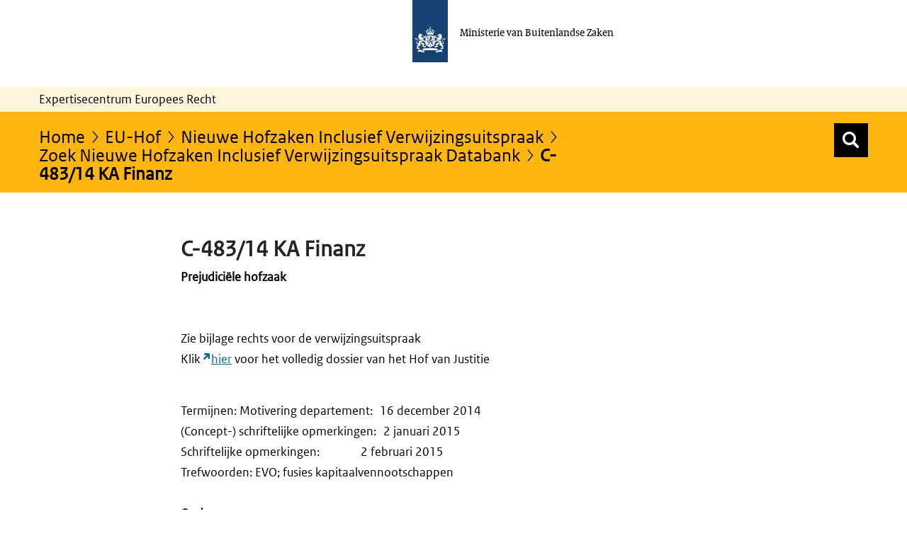

--- FILE ---
content_type: text/html;charset=UTF-8
request_url: https://ecer.minbuza.nl/-/c-483-14-ka-finanz
body_size: 18992
content:
































	
		
			<!DOCTYPE html>













































































<html class="ltr" dir="ltr" lang="nl-NL">

<head>
  	<title>C-483/14 KA Finanz | Expertisecentrum Europees Recht</title>
	<meta content="initial-scale=1.0, width=device-width" name="viewport" />
































<meta content="text/html; charset=UTF-8" http-equiv="content-type" />









<meta content="eu-hofzaak met verwijzingsbeschikking,2014,c-zaaknummers" lang="nl-NL" name="keywords" />


<script type="importmap">{"imports":{"@clayui/breadcrumb":"/o/frontend-taglib-clay/__liferay__/exports/@clayui$breadcrumb.js","react-dom":"/o/frontend-js-react-web/__liferay__/exports/react-dom.js","@clayui/charts":"/o/frontend-taglib-clay/__liferay__/exports/@clayui$charts.js","@clayui/empty-state":"/o/frontend-taglib-clay/__liferay__/exports/@clayui$empty-state.js","@clayui/navigation-bar":"/o/frontend-taglib-clay/__liferay__/exports/@clayui$navigation-bar.js","react":"/o/frontend-js-react-web/__liferay__/exports/react.js","react-dom-16":"/o/frontend-js-react-web/__liferay__/exports/react-dom-16.js","@clayui/icon":"/o/frontend-taglib-clay/__liferay__/exports/@clayui$icon.js","@clayui/table":"/o/frontend-taglib-clay/__liferay__/exports/@clayui$table.js","@clayui/slider":"/o/frontend-taglib-clay/__liferay__/exports/@clayui$slider.js","@clayui/multi-select":"/o/frontend-taglib-clay/__liferay__/exports/@clayui$multi-select.js","@clayui/nav":"/o/frontend-taglib-clay/__liferay__/exports/@clayui$nav.js","@clayui/provider":"/o/frontend-taglib-clay/__liferay__/exports/@clayui$provider.js","@clayui/panel":"/o/frontend-taglib-clay/__liferay__/exports/@clayui$panel.js","@clayui/list":"/o/frontend-taglib-clay/__liferay__/exports/@clayui$list.js","@liferay/dynamic-data-mapping-form-field-type":"/o/dynamic-data-mapping-form-field-type/__liferay__/index.js","@clayui/date-picker":"/o/frontend-taglib-clay/__liferay__/exports/@clayui$date-picker.js","@clayui/label":"/o/frontend-taglib-clay/__liferay__/exports/@clayui$label.js","@liferay/frontend-js-api/data-set":"/o/frontend-js-dependencies-web/__liferay__/exports/@liferay$js-api$data-set.js","@clayui/core":"/o/frontend-taglib-clay/__liferay__/exports/@clayui$core.js","@clayui/pagination-bar":"/o/frontend-taglib-clay/__liferay__/exports/@clayui$pagination-bar.js","@clayui/layout":"/o/frontend-taglib-clay/__liferay__/exports/@clayui$layout.js","@clayui/multi-step-nav":"/o/frontend-taglib-clay/__liferay__/exports/@clayui$multi-step-nav.js","@liferay/frontend-js-api":"/o/frontend-js-dependencies-web/__liferay__/exports/@liferay$js-api.js","@clayui/toolbar":"/o/frontend-taglib-clay/__liferay__/exports/@clayui$toolbar.js","@clayui/badge":"/o/frontend-taglib-clay/__liferay__/exports/@clayui$badge.js","react-dom-18":"/o/frontend-js-react-web/__liferay__/exports/react-dom-18.js","@clayui/link":"/o/frontend-taglib-clay/__liferay__/exports/@clayui$link.js","@clayui/card":"/o/frontend-taglib-clay/__liferay__/exports/@clayui$card.js","@clayui/tooltip":"/o/frontend-taglib-clay/__liferay__/exports/@clayui$tooltip.js","@clayui/button":"/o/frontend-taglib-clay/__liferay__/exports/@clayui$button.js","@clayui/tabs":"/o/frontend-taglib-clay/__liferay__/exports/@clayui$tabs.js","@clayui/sticker":"/o/frontend-taglib-clay/__liferay__/exports/@clayui$sticker.js","@clayui/form":"/o/frontend-taglib-clay/__liferay__/exports/@clayui$form.js","@clayui/popover":"/o/frontend-taglib-clay/__liferay__/exports/@clayui$popover.js","@clayui/shared":"/o/frontend-taglib-clay/__liferay__/exports/@clayui$shared.js","@clayui/localized-input":"/o/frontend-taglib-clay/__liferay__/exports/@clayui$localized-input.js","@clayui/modal":"/o/frontend-taglib-clay/__liferay__/exports/@clayui$modal.js","@clayui/color-picker":"/o/frontend-taglib-clay/__liferay__/exports/@clayui$color-picker.js","@clayui/pagination":"/o/frontend-taglib-clay/__liferay__/exports/@clayui$pagination.js","@clayui/autocomplete":"/o/frontend-taglib-clay/__liferay__/exports/@clayui$autocomplete.js","@clayui/management-toolbar":"/o/frontend-taglib-clay/__liferay__/exports/@clayui$management-toolbar.js","@clayui/time-picker":"/o/frontend-taglib-clay/__liferay__/exports/@clayui$time-picker.js","@clayui/upper-toolbar":"/o/frontend-taglib-clay/__liferay__/exports/@clayui$upper-toolbar.js","@clayui/loading-indicator":"/o/frontend-taglib-clay/__liferay__/exports/@clayui$loading-indicator.js","@clayui/drop-down":"/o/frontend-taglib-clay/__liferay__/exports/@clayui$drop-down.js","@clayui/data-provider":"/o/frontend-taglib-clay/__liferay__/exports/@clayui$data-provider.js","@liferay/language/":"/o/js/language/","@clayui/css":"/o/frontend-taglib-clay/__liferay__/exports/@clayui$css.js","@clayui/alert":"/o/frontend-taglib-clay/__liferay__/exports/@clayui$alert.js","@clayui/progress-bar":"/o/frontend-taglib-clay/__liferay__/exports/@clayui$progress-bar.js","react-16":"/o/frontend-js-react-web/__liferay__/exports/react-16.js","react-18":"/o/frontend-js-react-web/__liferay__/exports/react-18.js"},"scopes":{}}</script><script data-senna-track="temporary">var Liferay = window.Liferay || {};Liferay.Icons = Liferay.Icons || {};Liferay.Icons.controlPanelSpritemap = 'https://ecer.minbuza.nl/o/admin-theme/images/clay/icons.svg'; Liferay.Icons.spritemap = 'https://ecer.minbuza.nl/o/bz-portal-theme/images/clay/icons.svg';</script>
<script data-senna-track="permanent" type="text/javascript">window.Liferay = window.Liferay || {}; window.Liferay.CSP = {nonce: ''};</script>
<script data-senna-track="permanent" src="/combo?browserId=chrome&minifierType=js&languageId=nl_NL&t=1767018296464&/o/frontend-js-jquery-web/jquery/jquery.min.js&/o/frontend-js-jquery-web/jquery/init.js&/o/frontend-js-jquery-web/jquery/ajax.js&/o/frontend-js-jquery-web/jquery/bootstrap.bundle.min.js&/o/frontend-js-jquery-web/jquery/collapsible_search.js&/o/frontend-js-jquery-web/jquery/fm.js&/o/frontend-js-jquery-web/jquery/form.js&/o/frontend-js-jquery-web/jquery/popper.min.js&/o/frontend-js-jquery-web/jquery/side_navigation.js" type="text/javascript"></script>
<link data-senna-track="temporary" href="https://ecer.minbuza.nl/-/c-483-14-ka-finanz" rel="canonical" />
<link data-senna-track="temporary" href="https://ecer.minbuza.nl/-/c-483-14-ka-finanz" hreflang="nl-NL" rel="alternate" />
<link data-senna-track="temporary" href="https://ecer.minbuza.nl/-/c-483-14-ka-finanz" hreflang="x-default" rel="alternate" />

<meta property="og:locale" content="nl_NL">
<meta property="og:locale:alternate" content="nl_NL">
<meta property="og:site_name" content="ECER">
<meta property="og:title" content="C-483/14 KA Finanz - ECER">
<meta property="og:type" content="website">
<meta property="og:url" content="https://ecer.minbuza.nl/-/c-483-14-ka-finanz">


<link href="https://ecer.minbuza.nl/o/bz-portal-theme/images/favicon.ico" rel="apple-touch-icon" />
<link href="https://ecer.minbuza.nl/o/bz-portal-theme/images/favicon.ico" rel="icon" />



<link class="lfr-css-file" data-senna-track="temporary" href="https://ecer.minbuza.nl/o/bz-portal-theme/css/clay.css?browserId=chrome&amp;themeId=bzportal_WAR_bzportaltheme&amp;minifierType=css&amp;languageId=nl_NL&amp;t=1767018288000" id="liferayAUICSS" rel="stylesheet" type="text/css" />









	<link href="/combo?browserId=chrome&amp;minifierType=css&amp;themeId=bzportal_WAR_bzportaltheme&amp;languageId=nl_NL&amp;com_liferay_asset_publisher_web_portlet_AssetPublisherPortlet_INSTANCE_wiG9rQLYwuM8:%2Fo%2Fasset-publisher-web%2Fcss%2Fmain.css&amp;com_liferay_journal_content_web_portlet_JournalContentPortlet_INSTANCE_232581:%2Fo%2Fjournal-content-web%2Fcss%2Fmain.css&amp;com_liferay_portal_search_web_portlet_SearchPortlet:%2Fo%2Fportal-search-web%2Fcss%2Fmain.css&amp;com_liferay_product_navigation_product_menu_web_portlet_ProductMenuPortlet:%2Fo%2Fproduct-navigation-product-menu-web%2Fcss%2Fmain.css&amp;com_liferay_product_navigation_user_personal_bar_web_portlet_ProductNavigationUserPersonalBarPortlet:%2Fo%2Fproduct-navigation-user-personal-bar-web%2Fcss%2Fmain.css&amp;com_liferay_site_navigation_menu_web_portlet_SiteNavigationMenuPortlet:%2Fo%2Fsite-navigation-menu-web%2Fcss%2Fmain.css&amp;t=1767018288000" rel="stylesheet" type="text/css"
 data-senna-track="temporary" id="81a68002" />








<script type="text/javascript" data-senna-track="temporary">
	// <![CDATA[
		var Liferay = Liferay || {};

		Liferay.Browser = {
			acceptsGzip: function () {
				return true;
			},

			

			getMajorVersion: function () {
				return 131.0;
			},

			getRevision: function () {
				return '537.36';
			},
			getVersion: function () {
				return '131.0';
			},

			

			isAir: function () {
				return false;
			},
			isChrome: function () {
				return true;
			},
			isEdge: function () {
				return false;
			},
			isFirefox: function () {
				return false;
			},
			isGecko: function () {
				return true;
			},
			isIe: function () {
				return false;
			},
			isIphone: function () {
				return false;
			},
			isLinux: function () {
				return false;
			},
			isMac: function () {
				return true;
			},
			isMobile: function () {
				return false;
			},
			isMozilla: function () {
				return false;
			},
			isOpera: function () {
				return false;
			},
			isRtf: function () {
				return true;
			},
			isSafari: function () {
				return true;
			},
			isSun: function () {
				return false;
			},
			isWebKit: function () {
				return true;
			},
			isWindows: function () {
				return false;
			}
		};

		Liferay.Data = Liferay.Data || {};

		Liferay.Data.ICONS_INLINE_SVG = true;

		Liferay.Data.NAV_SELECTOR = '#navigation';

		Liferay.Data.NAV_SELECTOR_MOBILE = '#navigationCollapse';

		Liferay.Data.isCustomizationView = function () {
			return false;
		};

		Liferay.Data.notices = [
			
		];

		(function () {
			var available = {};

			var direction = {};

			

				available['nl_NL'] = 'Nederlands\x20\x28Nederland\x29';
				direction['nl_NL'] = 'ltr';

			

				available['en_US'] = 'Engels\x20\x28Verenigde\x20Staten\x29';
				direction['en_US'] = 'ltr';

			

			let _cache = {};

			if (Liferay && Liferay.Language && Liferay.Language._cache) {
				_cache = Liferay.Language._cache;
			}

			Liferay.Language = {
				_cache,
				available,
				direction,
				get: function(key) {
					let value = Liferay.Language._cache[key];

					if (value === undefined) {
						value = key;
					}

					return value;
				}
			};
		})();

		var featureFlags = {"LPD-10964":false,"LPD-37927":false,"LPD-10889":false,"LPS-193884":false,"LPD-30371":false,"LPD-11131":true,"LPS-178642":false,"LPS-193005":false,"LPD-31789":false,"LPD-10562":false,"LPD-11212":false,"COMMERCE-8087":false,"LPD-39304":true,"LPD-13311":true,"LRAC-10757":false,"LPD-35941":false,"LPS-180090":false,"LPS-178052":false,"LPD-21414":false,"LPS-185892":false,"LPS-186620":false,"LPD-40533":true,"LPD-40534":true,"LPS-184404":false,"LPD-40530":true,"LPD-20640":false,"LPS-198183":false,"LPD-38869":true,"LPD-35678":false,"LPD-6378":false,"LPS-153714":false,"LPD-11848":false,"LPS-170670":false,"LPD-7822":false,"LPS-169981":false,"LPD-21926":false,"LPS-177027":false,"LPD-37531":false,"LPD-11003":false,"LPD-36446":false,"LPD-39437":false,"LPS-135430":false,"LPD-20556":false,"LPD-45276":false,"LPS-134060":false,"LPS-164563":false,"LPD-32050":false,"LPS-122920":false,"LPS-199086":false,"LPD-35128":false,"LPD-10588":false,"LPD-13778":true,"LPD-11313":false,"LPD-6368":false,"LPD-34594":false,"LPS-202104":false,"LPD-19955":false,"LPD-35443":false,"LPD-39967":false,"LPD-11235":false,"LPD-11232":false,"LPS-196935":true,"LPD-43542":false,"LPS-176691":false,"LPS-197909":false,"LPD-29516":false,"COMMERCE-8949":false,"LPD-11228":false,"LPS-153813":false,"LPD-17809":false,"COMMERCE-13024":false,"LPS-165482":false,"LPS-193551":false,"LPS-197477":false,"LPS-174816":false,"LPS-186360":false,"LPD-30204":false,"LPD-32867":false,"LPS-153332":false,"LPD-35013":true,"LPS-179669":false,"LPS-174417":false,"LPD-44091":true,"LPD-31212":false,"LPD-18221":false,"LPS-155284":false,"LRAC-15017":false,"LPD-19870":false,"LPS-200108":false,"LPD-20131":false,"LPS-159643":false,"LPS-129412":false,"LPS-169837":false,"LPD-20379":false};

		Liferay.FeatureFlags = Object.keys(featureFlags).reduce(
			(acc, key) => ({
				...acc, [key]: featureFlags[key] === 'true' || featureFlags[key] === true
			}), {}
		);

		Liferay.PortletKeys = {
			DOCUMENT_LIBRARY: 'com_liferay_document_library_web_portlet_DLPortlet',
			DYNAMIC_DATA_MAPPING: 'com_liferay_dynamic_data_mapping_web_portlet_DDMPortlet',
			ITEM_SELECTOR: 'com_liferay_item_selector_web_portlet_ItemSelectorPortlet'
		};

		Liferay.PropsValues = {
			JAVASCRIPT_SINGLE_PAGE_APPLICATION_TIMEOUT: 0,
			UPLOAD_SERVLET_REQUEST_IMPL_MAX_SIZE: 20048576000
		};

		Liferay.ThemeDisplay = {

			

			
				getLayoutId: function () {
					return '34379';
				},

				

				getLayoutRelativeControlPanelURL: function () {
					return '/group/guest/~/control_panel/manage?p_p_id=com_liferay_asset_publisher_web_portlet_AssetPublisherPortlet_INSTANCE_wiG9rQLYwuM8';
				},

				getLayoutRelativeURL: function () {
					return '/nieuwe-hofzaken-inclusief-verwijzingsuitspraak-databank';
				},
				getLayoutURL: function () {
					return 'https://ecer.minbuza.nl/nieuwe-hofzaken-inclusief-verwijzingsuitspraak-databank';
				},
				getParentLayoutId: function () {
					return '34525';
				},
				isControlPanel: function () {
					return false;
				},
				isPrivateLayout: function () {
					return 'false';
				},
				isVirtualLayout: function () {
					return false;
				},
			

			getBCP47LanguageId: function () {
				return 'nl-NL';
			},
			getCanonicalURL: function () {

				

				return 'https\x3a\x2f\x2fecer\x2eminbuza\x2enl\x2f-\x2fc-483-14-ka-finanz';
			},
			getCDNBaseURL: function () {
				return 'https://ecer.minbuza.nl';
			},
			getCDNDynamicResourcesHost: function () {
				return '';
			},
			getCDNHost: function () {
				return '';
			},
			getCompanyGroupId: function () {
				return '20151';
			},
			getCompanyId: function () {
				return '20115';
			},
			getDefaultLanguageId: function () {
				return 'nl_NL';
			},
			getDoAsUserIdEncoded: function () {
				return '';
			},
			getLanguageId: function () {
				return 'nl_NL';
			},
			getParentGroupId: function () {
				return '20142';
			},
			getPathContext: function () {
				return '';
			},
			getPathImage: function () {
				return '/image';
			},
			getPathJavaScript: function () {
				return '/o/frontend-js-web';
			},
			getPathMain: function () {
				return '/c';
			},
			getPathThemeImages: function () {
				return 'https://ecer.minbuza.nl/o/bz-portal-theme/images';
			},
			getPathThemeRoot: function () {
				return '/o/bz-portal-theme';
			},
			getPlid: function () {
				return '1737856';
			},
			getPortalURL: function () {
				return 'https://ecer.minbuza.nl';
			},
			getRealUserId: function () {
				return '20119';
			},
			getRemoteAddr: function () {
				return '10.8.15.70';
			},
			getRemoteHost: function () {
				return '10.8.15.70';
			},
			getScopeGroupId: function () {
				return '20142';
			},
			getScopeGroupIdOrLiveGroupId: function () {
				return '20142';
			},
			getSessionId: function () {
				return '';
			},
			getSiteAdminURL: function () {
				return 'https://ecer.minbuza.nl/group/guest/~/control_panel/manage?p_p_lifecycle=0&p_p_state=maximized&p_p_mode=view';
			},
			getSiteGroupId: function () {
				return '20142';
			},
			getTimeZone: function() {
				return 'Europe/Paris';
			},
			getURLControlPanel: function() {
				return '/group/control_panel?refererPlid=1737856';
			},
			getURLHome: function () {
				return 'https\x3a\x2f\x2fecer\x2eminbuza\x2enl\x2fweb\x2fguest\x2fecer';
			},
			getUserEmailAddress: function () {
				return '';
			},
			getUserId: function () {
				return '20119';
			},
			getUserName: function () {
				return '';
			},
			isAddSessionIdToURL: function () {
				return false;
			},
			isImpersonated: function () {
				return false;
			},
			isSignedIn: function () {
				return false;
			},

			isStagedPortlet: function () {
				
					
						return true;
					
					
			},

			isStateExclusive: function () {
				return false;
			},
			isStateMaximized: function () {
				return false;
			},
			isStatePopUp: function () {
				return false;
			}
		};

		var themeDisplay = Liferay.ThemeDisplay;

		Liferay.AUI = {

			

			getCombine: function () {
				return true;
			},
			getComboPath: function () {
				return '/combo/?browserId=chrome&minifierType=&languageId=nl_NL&t=1767018205269&';
			},
			getDateFormat: function () {
				return '%d-%m-%Y';
			},
			getEditorCKEditorPath: function () {
				return '/o/frontend-editor-ckeditor-web';
			},
			getFilter: function () {
				var filter = 'raw';

				
					
						filter = 'min';
					
					

				return filter;
			},
			getFilterConfig: function () {
				var instance = this;

				var filterConfig = null;

				if (!instance.getCombine()) {
					filterConfig = {
						replaceStr: '.js' + instance.getStaticResourceURLParams(),
						searchExp: '\\.js$'
					};
				}

				return filterConfig;
			},
			getJavaScriptRootPath: function () {
				return '/o/frontend-js-web';
			},
			getPortletRootPath: function () {
				return '/html/portlet';
			},
			getStaticResourceURLParams: function () {
				return '?browserId=chrome&minifierType=&languageId=nl_NL&t=1767018205269';
			}
		};

		Liferay.authToken = 'RGZ2BGhN';

		

		Liferay.currentURL = '\x2f-\x2fc-483-14-ka-finanz';
		Liferay.currentURLEncoded = '\x252F-\x252Fc-483-14-ka-finanz';
	// ]]>
</script>

<script data-senna-track="temporary" type="text/javascript">window.__CONFIG__= {basePath: '',combine: true, defaultURLParams: null, explainResolutions: false, exposeGlobal: false, logLevel: 'warn', moduleType: 'module', namespace:'Liferay', nonce: '', reportMismatchedAnonymousModules: 'warn', resolvePath: '/o/js_resolve_modules', url: '/combo/?browserId=chrome&minifierType=js&languageId=nl_NL&t=1767018205269&', waitTimeout: 60000};</script><script data-senna-track="permanent" src="/o/frontend-js-loader-modules-extender/loader.js?&mac=9WaMmhziBCkScHZwrrVcOR7VZF4=&browserId=chrome&languageId=nl_NL&minifierType=js" type="text/javascript"></script><script data-senna-track="permanent" src="/combo?browserId=chrome&minifierType=js&languageId=nl_NL&t=1767018205269&/o/frontend-js-aui-web/aui/aui/aui-min.js&/o/frontend-js-aui-web/liferay/modules.js&/o/frontend-js-aui-web/liferay/aui_sandbox.js&/o/frontend-js-aui-web/aui/attribute-base/attribute-base-min.js&/o/frontend-js-aui-web/aui/attribute-complex/attribute-complex-min.js&/o/frontend-js-aui-web/aui/attribute-core/attribute-core-min.js&/o/frontend-js-aui-web/aui/attribute-observable/attribute-observable-min.js&/o/frontend-js-aui-web/aui/attribute-extras/attribute-extras-min.js&/o/frontend-js-aui-web/aui/event-custom-base/event-custom-base-min.js&/o/frontend-js-aui-web/aui/event-custom-complex/event-custom-complex-min.js&/o/frontend-js-aui-web/aui/oop/oop-min.js&/o/frontend-js-aui-web/aui/aui-base-lang/aui-base-lang-min.js&/o/frontend-js-aui-web/liferay/dependency.js&/o/frontend-js-aui-web/liferay/util.js&/o/oauth2-provider-web/js/liferay.js&/o/frontend-js-web/liferay/dom_task_runner.js&/o/frontend-js-web/liferay/events.js&/o/frontend-js-web/liferay/lazy_load.js&/o/frontend-js-web/liferay/liferay.js&/o/frontend-js-web/liferay/global.bundle.js&/o/frontend-js-web/liferay/portlet.js&/o/frontend-js-web/liferay/workflow.js" type="text/javascript"></script>
<script data-senna-track="temporary" type="text/javascript">window.Liferay = Liferay || {}; window.Liferay.OAuth2 = {getAuthorizeURL: function() {return 'https://ecer.minbuza.nl/o/oauth2/authorize';}, getBuiltInRedirectURL: function() {return 'https://ecer.minbuza.nl/o/oauth2/redirect';}, getIntrospectURL: function() { return 'https://ecer.minbuza.nl/o/oauth2/introspect';}, getTokenURL: function() {return 'https://ecer.minbuza.nl/o/oauth2/token';}, getUserAgentApplication: function(externalReferenceCode) {return Liferay.OAuth2._userAgentApplications[externalReferenceCode];}, _userAgentApplications: {}}</script><script data-senna-track="temporary" type="text/javascript">try {var MODULE_MAIN='portal-search-web@6.0.148/index';var MODULE_PATH='/o/portal-search-web';/**
 * SPDX-FileCopyrightText: (c) 2000 Liferay, Inc. https://liferay.com
 * SPDX-License-Identifier: LGPL-2.1-or-later OR LicenseRef-Liferay-DXP-EULA-2.0.0-2023-06
 */

(function () {
	AUI().applyConfig({
		groups: {
			search: {
				base: MODULE_PATH + '/js/',
				combine: Liferay.AUI.getCombine(),
				filter: Liferay.AUI.getFilterConfig(),
				modules: {
					'liferay-search-custom-range-facet': {
						path: 'custom_range_facet.js',
						requires: ['aui-form-validator'],
					},
				},
				root: MODULE_PATH + '/js/',
			},
		},
	});
})();
} catch(error) {console.error(error);}try {var MODULE_MAIN='calendar-web@5.0.105/index';var MODULE_PATH='/o/calendar-web';/**
 * SPDX-FileCopyrightText: (c) 2000 Liferay, Inc. https://liferay.com
 * SPDX-License-Identifier: LGPL-2.1-or-later OR LicenseRef-Liferay-DXP-EULA-2.0.0-2023-06
 */

(function () {
	AUI().applyConfig({
		groups: {
			calendar: {
				base: MODULE_PATH + '/js/legacy/',
				combine: Liferay.AUI.getCombine(),
				filter: Liferay.AUI.getFilterConfig(),
				modules: {
					'liferay-calendar-a11y': {
						path: 'calendar_a11y.js',
						requires: ['calendar'],
					},
					'liferay-calendar-container': {
						path: 'calendar_container.js',
						requires: [
							'aui-alert',
							'aui-base',
							'aui-component',
							'liferay-portlet-base',
						],
					},
					'liferay-calendar-date-picker-sanitizer': {
						path: 'date_picker_sanitizer.js',
						requires: ['aui-base'],
					},
					'liferay-calendar-interval-selector': {
						path: 'interval_selector.js',
						requires: ['aui-base', 'liferay-portlet-base'],
					},
					'liferay-calendar-interval-selector-scheduler-event-link': {
						path: 'interval_selector_scheduler_event_link.js',
						requires: ['aui-base', 'liferay-portlet-base'],
					},
					'liferay-calendar-list': {
						path: 'calendar_list.js',
						requires: [
							'aui-template-deprecated',
							'liferay-scheduler',
						],
					},
					'liferay-calendar-message-util': {
						path: 'message_util.js',
						requires: ['liferay-util-window'],
					},
					'liferay-calendar-recurrence-converter': {
						path: 'recurrence_converter.js',
						requires: [],
					},
					'liferay-calendar-recurrence-dialog': {
						path: 'recurrence.js',
						requires: [
							'aui-base',
							'liferay-calendar-recurrence-util',
						],
					},
					'liferay-calendar-recurrence-util': {
						path: 'recurrence_util.js',
						requires: ['aui-base', 'liferay-util-window'],
					},
					'liferay-calendar-reminders': {
						path: 'calendar_reminders.js',
						requires: ['aui-base'],
					},
					'liferay-calendar-remote-services': {
						path: 'remote_services.js',
						requires: [
							'aui-base',
							'aui-component',
							'liferay-calendar-util',
							'liferay-portlet-base',
						],
					},
					'liferay-calendar-session-listener': {
						path: 'session_listener.js',
						requires: ['aui-base', 'liferay-scheduler'],
					},
					'liferay-calendar-simple-color-picker': {
						path: 'simple_color_picker.js',
						requires: ['aui-base', 'aui-template-deprecated'],
					},
					'liferay-calendar-simple-menu': {
						path: 'simple_menu.js',
						requires: [
							'aui-base',
							'aui-template-deprecated',
							'event-outside',
							'event-touch',
							'widget-modality',
							'widget-position',
							'widget-position-align',
							'widget-position-constrain',
							'widget-stack',
							'widget-stdmod',
						],
					},
					'liferay-calendar-util': {
						path: 'calendar_util.js',
						requires: [
							'aui-datatype',
							'aui-io',
							'aui-scheduler',
							'aui-toolbar',
							'autocomplete',
							'autocomplete-highlighters',
						],
					},
					'liferay-scheduler': {
						path: 'scheduler.js',
						requires: [
							'async-queue',
							'aui-datatype',
							'aui-scheduler',
							'dd-plugin',
							'liferay-calendar-a11y',
							'liferay-calendar-message-util',
							'liferay-calendar-recurrence-converter',
							'liferay-calendar-recurrence-util',
							'liferay-calendar-util',
							'liferay-scheduler-event-recorder',
							'liferay-scheduler-models',
							'promise',
							'resize-plugin',
						],
					},
					'liferay-scheduler-event-recorder': {
						path: 'scheduler_event_recorder.js',
						requires: [
							'dd-plugin',
							'liferay-calendar-util',
							'resize-plugin',
						],
					},
					'liferay-scheduler-models': {
						path: 'scheduler_models.js',
						requires: [
							'aui-datatype',
							'dd-plugin',
							'liferay-calendar-util',
						],
					},
				},
				root: MODULE_PATH + '/js/legacy/',
			},
		},
	});
})();
} catch(error) {console.error(error);}try {var MODULE_MAIN='staging-processes-web@5.0.65/index';var MODULE_PATH='/o/staging-processes-web';/**
 * SPDX-FileCopyrightText: (c) 2000 Liferay, Inc. https://liferay.com
 * SPDX-License-Identifier: LGPL-2.1-or-later OR LicenseRef-Liferay-DXP-EULA-2.0.0-2023-06
 */

(function () {
	AUI().applyConfig({
		groups: {
			stagingprocessesweb: {
				base: MODULE_PATH + '/js/legacy/',
				combine: Liferay.AUI.getCombine(),
				filter: Liferay.AUI.getFilterConfig(),
				modules: {
					'liferay-staging-processes-export-import': {
						path: 'main.js',
						requires: [
							'aui-datatype',
							'aui-dialog-iframe-deprecated',
							'aui-modal',
							'aui-parse-content',
							'aui-toggler',
							'liferay-portlet-base',
							'liferay-util-window',
						],
					},
				},
				root: MODULE_PATH + '/js/legacy/',
			},
		},
	});
})();
} catch(error) {console.error(error);}try {var MODULE_MAIN='portal-workflow-kaleo-designer-web@5.0.146/index';var MODULE_PATH='/o/portal-workflow-kaleo-designer-web';/**
 * SPDX-FileCopyrightText: (c) 2000 Liferay, Inc. https://liferay.com
 * SPDX-License-Identifier: LGPL-2.1-or-later OR LicenseRef-Liferay-DXP-EULA-2.0.0-2023-06
 */

(function () {
	AUI().applyConfig({
		groups: {
			'kaleo-designer': {
				base: MODULE_PATH + '/designer/js/legacy/',
				combine: Liferay.AUI.getCombine(),
				filter: Liferay.AUI.getFilterConfig(),
				modules: {
					'liferay-kaleo-designer-autocomplete-util': {
						path: 'autocomplete_util.js',
						requires: ['autocomplete', 'autocomplete-highlighters'],
					},
					'liferay-kaleo-designer-definition-diagram-controller': {
						path: 'definition_diagram_controller.js',
						requires: [
							'liferay-kaleo-designer-field-normalizer',
							'liferay-kaleo-designer-utils',
						],
					},
					'liferay-kaleo-designer-dialogs': {
						path: 'dialogs.js',
						requires: ['liferay-util-window'],
					},
					'liferay-kaleo-designer-editors': {
						path: 'editors.js',
						requires: [
							'aui-ace-editor',
							'aui-ace-editor-mode-xml',
							'aui-base',
							'aui-datatype',
							'aui-node',
							'liferay-kaleo-designer-autocomplete-util',
							'liferay-kaleo-designer-utils',
						],
					},
					'liferay-kaleo-designer-field-normalizer': {
						path: 'field_normalizer.js',
						requires: ['liferay-kaleo-designer-remote-services'],
					},
					'liferay-kaleo-designer-nodes': {
						path: 'nodes.js',
						requires: [
							'aui-datatable',
							'aui-datatype',
							'aui-diagram-builder',
							'liferay-kaleo-designer-editors',
							'liferay-kaleo-designer-utils',
						],
					},
					'liferay-kaleo-designer-remote-services': {
						path: 'remote_services.js',
						requires: ['aui-io'],
					},
					'liferay-kaleo-designer-templates': {
						path: 'templates.js',
						requires: ['aui-tpl-snippets-deprecated'],
					},
					'liferay-kaleo-designer-utils': {
						path: 'utils.js',
						requires: [],
					},
					'liferay-kaleo-designer-xml-definition': {
						path: 'xml_definition.js',
						requires: [
							'aui-base',
							'aui-component',
							'dataschema-xml',
							'datatype-xml',
						],
					},
					'liferay-kaleo-designer-xml-definition-serializer': {
						path: 'xml_definition_serializer.js',
						requires: ['escape', 'liferay-kaleo-designer-xml-util'],
					},
					'liferay-kaleo-designer-xml-util': {
						path: 'xml_util.js',
						requires: ['aui-base'],
					},
					'liferay-portlet-kaleo-designer': {
						path: 'main.js',
						requires: [
							'aui-ace-editor',
							'aui-ace-editor-mode-xml',
							'aui-tpl-snippets-deprecated',
							'dataschema-xml',
							'datasource',
							'datatype-xml',
							'event-valuechange',
							'io-form',
							'liferay-kaleo-designer-autocomplete-util',
							'liferay-kaleo-designer-editors',
							'liferay-kaleo-designer-nodes',
							'liferay-kaleo-designer-remote-services',
							'liferay-kaleo-designer-utils',
							'liferay-kaleo-designer-xml-util',
							'liferay-util-window',
						],
					},
				},
				root: MODULE_PATH + '/designer/js/legacy/',
			},
		},
	});
})();
} catch(error) {console.error(error);}try {var MODULE_MAIN='frontend-editor-alloyeditor-web@5.0.56/index';var MODULE_PATH='/o/frontend-editor-alloyeditor-web';/**
 * SPDX-FileCopyrightText: (c) 2000 Liferay, Inc. https://liferay.com
 * SPDX-License-Identifier: LGPL-2.1-or-later OR LicenseRef-Liferay-DXP-EULA-2.0.0-2023-06
 */

(function () {
	AUI().applyConfig({
		groups: {
			alloyeditor: {
				base: MODULE_PATH + '/js/legacy/',
				combine: Liferay.AUI.getCombine(),
				filter: Liferay.AUI.getFilterConfig(),
				modules: {
					'liferay-alloy-editor': {
						path: 'alloyeditor.js',
						requires: [
							'aui-component',
							'liferay-portlet-base',
							'timers',
						],
					},
					'liferay-alloy-editor-source': {
						path: 'alloyeditor_source.js',
						requires: [
							'aui-debounce',
							'liferay-fullscreen-source-editor',
							'liferay-source-editor',
							'plugin',
						],
					},
				},
				root: MODULE_PATH + '/js/legacy/',
			},
		},
	});
})();
} catch(error) {console.error(error);}try {var MODULE_MAIN='dynamic-data-mapping-web@5.0.115/index';var MODULE_PATH='/o/dynamic-data-mapping-web';/**
 * SPDX-FileCopyrightText: (c) 2000 Liferay, Inc. https://liferay.com
 * SPDX-License-Identifier: LGPL-2.1-or-later OR LicenseRef-Liferay-DXP-EULA-2.0.0-2023-06
 */

(function () {
	const LiferayAUI = Liferay.AUI;

	AUI().applyConfig({
		groups: {
			ddm: {
				base: MODULE_PATH + '/js/legacy/',
				combine: Liferay.AUI.getCombine(),
				filter: LiferayAUI.getFilterConfig(),
				modules: {
					'liferay-ddm-form': {
						path: 'ddm_form.js',
						requires: [
							'aui-base',
							'aui-datatable',
							'aui-datatype',
							'aui-image-viewer',
							'aui-parse-content',
							'aui-set',
							'aui-sortable-list',
							'json',
							'liferay-form',
							'liferay-map-base',
							'liferay-translation-manager',
							'liferay-util-window',
						],
					},
					'liferay-portlet-dynamic-data-mapping': {
						condition: {
							trigger: 'liferay-document-library',
						},
						path: 'main.js',
						requires: [
							'arraysort',
							'aui-form-builder-deprecated',
							'aui-form-validator',
							'aui-map',
							'aui-text-unicode',
							'json',
							'liferay-menu',
							'liferay-translation-manager',
							'liferay-util-window',
							'text',
						],
					},
					'liferay-portlet-dynamic-data-mapping-custom-fields': {
						condition: {
							trigger: 'liferay-document-library',
						},
						path: 'custom_fields.js',
						requires: ['liferay-portlet-dynamic-data-mapping'],
					},
				},
				root: MODULE_PATH + '/js/legacy/',
			},
		},
	});
})();
} catch(error) {console.error(error);}try {var MODULE_MAIN='contacts-web@5.0.65/index';var MODULE_PATH='/o/contacts-web';/**
 * SPDX-FileCopyrightText: (c) 2000 Liferay, Inc. https://liferay.com
 * SPDX-License-Identifier: LGPL-2.1-or-later OR LicenseRef-Liferay-DXP-EULA-2.0.0-2023-06
 */

(function () {
	AUI().applyConfig({
		groups: {
			contactscenter: {
				base: MODULE_PATH + '/js/legacy/',
				combine: Liferay.AUI.getCombine(),
				filter: Liferay.AUI.getFilterConfig(),
				modules: {
					'liferay-contacts-center': {
						path: 'main.js',
						requires: [
							'aui-io-plugin-deprecated',
							'aui-toolbar',
							'autocomplete-base',
							'datasource-io',
							'json-parse',
							'liferay-portlet-base',
							'liferay-util-window',
						],
					},
				},
				root: MODULE_PATH + '/js/legacy/',
			},
		},
	});
})();
} catch(error) {console.error(error);}try {var MODULE_MAIN='exportimport-web@5.0.100/index';var MODULE_PATH='/o/exportimport-web';/**
 * SPDX-FileCopyrightText: (c) 2000 Liferay, Inc. https://liferay.com
 * SPDX-License-Identifier: LGPL-2.1-or-later OR LicenseRef-Liferay-DXP-EULA-2.0.0-2023-06
 */

(function () {
	AUI().applyConfig({
		groups: {
			exportimportweb: {
				base: MODULE_PATH + '/js/legacy/',
				combine: Liferay.AUI.getCombine(),
				filter: Liferay.AUI.getFilterConfig(),
				modules: {
					'liferay-export-import-export-import': {
						path: 'main.js',
						requires: [
							'aui-datatype',
							'aui-dialog-iframe-deprecated',
							'aui-modal',
							'aui-parse-content',
							'aui-toggler',
							'liferay-portlet-base',
							'liferay-util-window',
						],
					},
				},
				root: MODULE_PATH + '/js/legacy/',
			},
		},
	});
})();
} catch(error) {console.error(error);}try {var MODULE_MAIN='@liferay/frontend-js-state-web@1.0.30/index';var MODULE_PATH='/o/frontend-js-state-web';/**
 * SPDX-FileCopyrightText: (c) 2000 Liferay, Inc. https://liferay.com
 * SPDX-License-Identifier: LGPL-2.1-or-later OR LicenseRef-Liferay-DXP-EULA-2.0.0-2023-06
 */

(function () {
	AUI().applyConfig({
		groups: {
			state: {

				// eslint-disable-next-line
				mainModule: MODULE_MAIN,
			},
		},
	});
})();
} catch(error) {console.error(error);}try {var MODULE_MAIN='@liferay/document-library-web@6.0.198/index';var MODULE_PATH='/o/document-library-web';/**
 * SPDX-FileCopyrightText: (c) 2000 Liferay, Inc. https://liferay.com
 * SPDX-License-Identifier: LGPL-2.1-or-later OR LicenseRef-Liferay-DXP-EULA-2.0.0-2023-06
 */

(function () {
	AUI().applyConfig({
		groups: {
			dl: {
				base: MODULE_PATH + '/js/legacy/',
				combine: Liferay.AUI.getCombine(),
				filter: Liferay.AUI.getFilterConfig(),
				modules: {
					'document-library-upload-component': {
						path: 'DocumentLibraryUpload.js',
						requires: [
							'aui-component',
							'aui-data-set-deprecated',
							'aui-overlay-manager-deprecated',
							'aui-overlay-mask-deprecated',
							'aui-parse-content',
							'aui-progressbar',
							'aui-template-deprecated',
							'liferay-search-container',
							'querystring-parse-simple',
							'uploader',
						],
					},
				},
				root: MODULE_PATH + '/js/legacy/',
			},
		},
	});
})();
} catch(error) {console.error(error);}try {var MODULE_MAIN='@liferay/frontend-js-react-web@5.0.54/index';var MODULE_PATH='/o/frontend-js-react-web';/**
 * SPDX-FileCopyrightText: (c) 2000 Liferay, Inc. https://liferay.com
 * SPDX-License-Identifier: LGPL-2.1-or-later OR LicenseRef-Liferay-DXP-EULA-2.0.0-2023-06
 */

(function () {
	AUI().applyConfig({
		groups: {
			react: {

				// eslint-disable-next-line
				mainModule: MODULE_MAIN,
			},
		},
	});
})();
} catch(error) {console.error(error);}try {var MODULE_MAIN='frontend-js-components-web@2.0.80/index';var MODULE_PATH='/o/frontend-js-components-web';/**
 * SPDX-FileCopyrightText: (c) 2000 Liferay, Inc. https://liferay.com
 * SPDX-License-Identifier: LGPL-2.1-or-later OR LicenseRef-Liferay-DXP-EULA-2.0.0-2023-06
 */

(function () {
	AUI().applyConfig({
		groups: {
			components: {

				// eslint-disable-next-line
				mainModule: MODULE_MAIN,
			},
		},
	});
})();
} catch(error) {console.error(error);}</script>




<script type="text/javascript" data-senna-track="temporary">
	// <![CDATA[
		
			
				
		

		
	// ]]>
</script>





	
		

			

			
				<!-- Start Piwik PRO installation code -->
<script type="text/javascript" async>
(function(window, document, dataLayerName, id) {
window[dataLayerName]=window[dataLayerName]||[],window[dataLayerName].push({start:(new Date).getTime(),event:"stg.start"});var scripts=document.getElementsByTagName('script')[0],tags=document.createElement('script');
function stgCreateCookie(a,b,c){var d="";if(c){var e=new Date;e.setTime(e.getTime()+24*c*60*60*1e3),d="; expires="+e.toUTCString()}document.cookie=a+"="+b+d+"; path=/; Secure"}
var isStgDebug=(window.location.href.match("stg_debug")||document.cookie.match("stg_debug"))&&!window.location.href.match("stg_disable_debug");stgCreateCookie("stg_debug",isStgDebug?1:"",isStgDebug?14:-1);
var qP=[];dataLayerName!=="dataLayer"&&qP.push("data_layer_name="+dataLayerName),qP.push("use_secure_cookies"),isStgDebug&&qP.push("stg_debug");var qPString=qP.length>0?("?"+qP.join("&")):"";
tags.async=!0,tags.src="https://statistiek.rijksoverheid.nl/containers/"+id+".js"+qPString,scripts.parentNode.insertBefore(tags,scripts);
!function(a,n,i){a[n]=a[n]||{};for(var c=0;c<i.length;c++)!function(i){a[n][i]=a[n][i]||{},a[n][i].api=a[n][i].api||function(){var a=[].slice.call(arguments,0);"string"==typeof a[0]&&window[dataLayerName].push({event:n+"."+i+":"+a[0],parameters:[].slice.call(arguments,1)})}}(i[c])}(window,"ppms",["tm","cm"]);
})(window, document, 'dataLayer', '7b9af961-7f58-4988-ab0c-07509ae1e1bd');
</script>
<!-- End Piwik PRO Tag Manager code -->
			
		
	












	<script src="/combo?browserId=chrome&amp;minifierType=js&amp;themeId=bzportal_WAR_bzportaltheme&amp;languageId=nl_NL&amp;%2Fo%2Farticle-search%2Fjs%2Fsearch-form.js&amp;t=1767018288000" type="text/javascript" data-senna-track="temporary"></script>




















<link class="lfr-css-file" data-senna-track="temporary" href="https://ecer.minbuza.nl/o/bz-portal-theme/css/main.css?browserId=chrome&amp;themeId=bzportal_WAR_bzportaltheme&amp;minifierType=css&amp;languageId=nl_NL&amp;t=1767018288000" id="liferayThemeCSS" rel="stylesheet" type="text/css" />








	<style data-senna-track="temporary" type="text/css">

		

			

				

					

#p_p_id_com_liferay_asset_publisher_web_portlet_AssetPublisherPortlet_INSTANCE_wiG9rQLYwuM8_ > .portlet > .portlet-content {

}




				

			

		

			

		

			

		

			

		

			

		

			

		

			

		

			

		

			

		

			

				

					

#p_p_id_nl_worth_article_search_portlet_TopMenuSearchPortlet_ > .portlet > .portlet-content {

}




				

			

		

	</style>


<style data-senna-track="temporary" type="text/css">
</style>
<link data-senna-track="permanent" href="/o/frontend-js-aui-web/alloy_ui.css?&mac=favIEq7hPo8AEd6k+N5OVADEEls=&browserId=chrome&languageId=nl_NL&minifierType=css&themeId=bzportal_WAR_bzportaltheme" rel="stylesheet"></link>
<link data-senna-track="permanent" href="https://ecer.minbuza.nl/combo?browserId=chrome&minifierType=css&languageId=nl_NL&t=1767018247699&/o/mfa-nww-admin-theme-contributor/css/admin.theme.contributor.css" rel="stylesheet" type = "text/css" />
<script type="module">
import {init} from '/o/frontend-js-spa-web/__liferay__/index.js';
{
init({"navigationExceptionSelectors":":not([target=\"_blank\"]):not([data-senna-off]):not([data-resource-href]):not([data-cke-saved-href]):not([data-cke-saved-href])","cacheExpirationTime":-1,"clearScreensCache":true,"portletsBlacklist":["com_liferay_login_web_portlet_CreateAccountPortlet","com_liferay_nested_portlets_web_portlet_NestedPortletsPortlet","com_liferay_site_navigation_directory_web_portlet_SitesDirectoryPortlet","com_liferay_questions_web_internal_portlet_QuestionsPortlet","com_liferay_account_admin_web_internal_portlet_AccountUsersRegistrationPortlet","com_liferay_login_web_portlet_ForgotPasswordPortlet","com_liferay_portal_language_override_web_internal_portlet_PLOPortlet","com_liferay_login_web_portlet_LoginPortlet","com_liferay_login_web_portlet_FastLoginPortlet"],"excludedTargetPortlets":["com_liferay_users_admin_web_portlet_UsersAdminPortlet","com_liferay_server_admin_web_portlet_ServerAdminPortlet"],"validStatusCodes":[221,490,494,499,491,496,492,493,495,220],"debugEnabled":false,"loginRedirect":"","excludedPaths":["/c/document_library","/documents","/image","/afspraak-maken","/afspraak-maken-ra"],"preloadCSS":false,"userNotification":{"message":"Het ziet er naar uit dat dit langer duurt dan verwacht.","title":"Oeps","timeout":30000},"requestTimeout":0});
}

</script><script type="text/javascript">
Liferay.on(
	'ddmFieldBlur', function(event) {
		if (window.Analytics) {
			Analytics.send(
				'fieldBlurred',
				'Form',
				{
					fieldName: event.fieldName,
					focusDuration: event.focusDuration,
					formId: event.formId,
					formPageTitle: event.formPageTitle,
					page: event.page,
					title: event.title
				}
			);
		}
	}
);

Liferay.on(
	'ddmFieldFocus', function(event) {
		if (window.Analytics) {
			Analytics.send(
				'fieldFocused',
				'Form',
				{
					fieldName: event.fieldName,
					formId: event.formId,
					formPageTitle: event.formPageTitle,
					page: event.page,
					title:event.title
				}
			);
		}
	}
);

Liferay.on(
	'ddmFormPageShow', function(event) {
		if (window.Analytics) {
			Analytics.send(
				'pageViewed',
				'Form',
				{
					formId: event.formId,
					formPageTitle: event.formPageTitle,
					page: event.page,
					title: event.title
				}
			);
		}
	}
);

Liferay.on(
	'ddmFormSubmit', function(event) {
		if (window.Analytics) {
			Analytics.send(
				'formSubmitted',
				'Form',
				{
					formId: event.formId,
					title: event.title
				}
			);
		}
	}
);

Liferay.on(
	'ddmFormView', function(event) {
		if (window.Analytics) {
			Analytics.send(
				'formViewed',
				'Form',
				{
					formId: event.formId,
					title: event.title
				}
			);
		}
	}
);

</script><script>

</script>



























<script type="text/javascript" data-senna-track="temporary">
	if (window.Analytics) {
		window._com_liferay_document_library_analytics_isViewFileEntry = false;
	}
</script>










    <link data-senna-track="permanent" href="/o/bz-portal-theme/images/color_schemes/cs_bz_donker_geel/favicon.ico" rel="Shortcut Icon">
    <link data-senna-track="temporary" href="https://ecer.minbuza.nl/o/bz-portal-theme/css/cs_bz_donker_geel.css?browserId=chrome&amp;themeId=bzportal_WAR_bzportaltheme&amp;minifierType=css&amp;languageId=nl_NL&amp;t=1767018288000" rel="stylesheet" type="text/css">

	<link rel="stylesheet" href="/o/bz-portal-theme/vendor/font-awesome/css/font-awesome.min.css" type="text/css">

		<script type="text/javascript" src="https://ecer.minbuza.nl/o/bz-portal-theme/js/jssocials.min.js"></script>
		<script type="text/javascript" src="https://ecer.minbuza.nl/o/bz-portal-theme/js/jquery.inputmask.min.js"></script>
		<script type="text/javascript" src="https://ecer.minbuza.nl/o/bz-portal-theme/js/jssocials.shares.js"></script>

<style>
#content a[href*="//"]:not([href*="https://ecer.minbuza.nl"]),
#content ul a[href*="//"]:not([href*="https://ecer.minbuza.nl"]) {
    position: relative;
    padding-left: 11px;
}

#content a[href*="//"]:not([href*="https://ecer.minbuza.nl"]):before,
#content ul a[href*="//"]:not([href*="https://ecer.minbuza.nl"]):before,
#content .homepage__adt ul a[href*="//"]:not([href*="https://ecer.minbuza.nl"]):before {
    font-weight: normal;
    display: inline-block;
    vertical-align: middle;
    speak: none;
    -webkit-font-smoothing: antialiased;
    -moz-osx-font-smoothing: grayscale;
    position: absolute;
    left: 0px;
    top: 0px;
    font-size: 10px;
    margin: 0;
    content: '\EA0A';
    font-family: "RO Icons";
    text-decoration: none;
}

#content a[href*="//"]:not([href*="https://ecer.minbuza.nl"]):after,
#content ul a[href*="//"]:not([href*="https://ecer.minbuza.nl"]):after,
#content .homepage__adt ul a[href*="//"]:not([href*="https://ecer.minbuza.nl"]):after {
    content: ", Opent de externe website in een nieuwe tab";
    font-size: 0;
    position: absolute;
}

#content .overview__item a[href*="//"]:not([href*="https://ecer.minbuza.nl"]),
#content .homepage__adt ul a[href*="//"]:not([href*="https://ecer.minbuza.nl"]) {
    padding-left: 20px;
}

#content .overview__item h3 a[href*="//"]:not([href*="https://ecer.minbuza.nl"]):before {
    margin: 6px 0 0 0;
}

#content .homepage__adt a[href*="//"]:not([href*="https://ecer.minbuza.nl"]) ,
#content .homepage__adt__asset a[href*="//"]:not([href*="https://ecer.minbuza.nl"]) {
    padding-left: 0;
}

#content .homepage__adt a[href*="//"]:not([href*="https://ecer.minbuza.nl"]):before,
#content .homepage__adt a[href*="//"]:not([href*="https://ecer.minbuza.nl"]):after {
    content: '';
}

#content .homepage__adt a[href*="//"]:not([href*="https://ecer.minbuza.nl"]):after {
    content: ", Opent de externe website in een nieuwe tab";
    font-size: 0;
    position: absolute;
}

#content .homepage__adt a[href*="//"]:not([href*="https://ecer.minbuza.nl"]) .homepage__adt__asset-title:before {
    font-weight: normal;
    display: inline-block;
    vertical-align: middle;
    speak: none;
    -webkit-font-smoothing: antialiased;
    -moz-osx-font-smoothing: grayscale;
    position: relative;
    left: 0px;
    top: 0px;
    font-size: 10px;
    margin: 0 10px 0 0;
    content: '\EA0A';
    font-family: "RO Icons";
    text-decoration: none;
}

#content .homepage__adt a[href*="//"]:not([href*="https://ecer.minbuza.nl"]) .homepage__adt__asset-title:after {
    content: ", Opent de externe website in een nieuwe tab";
    font-size: 0;
    position: absolute;
}

#content .portlet-content a.document__download:after {
    content: ", Document downloaden";
    font-size: 0;
}

#content .activityDetail .date:after {
    content: "Datum icoon";
    font-size: 0;
}

#content .activityDetail .location:after {
    content: "Locatie icoon";
    font-size: 0;
}

#content .activityDetail .category:after {
    content: "Categorie icoon";
    font-size: 0;
}

#content ul.list-common a[href*="//"]:not([href*="https://ecer.minbuza.nl"]),
#content ul.list-link-common.singular-link a[href*="//"]:not([href*="https://ecer.minbuza.nl"]) {
    position: relative;
    padding-left: 20px;
}

#content ul.list-common a[href*="//"]:not([href*="https://ecer.minbuza.nl"]):before,
#content ul.list-link-common.singular-link a[href*="//"]:not([href*="https://ecer.minbuza.nl"]):before {
    font-weight: normal;
    display: inline-block;
    vertical-align: middle;
    speak: none;
    -webkit-font-smoothing: antialiased;
    -moz-osx-font-smoothing: grayscale;
    position: absolute;
    left: 0px;
    top: 0px;
    font-size: 11px;
    margin: 0;
    content: '\EA0A';
    font-family: "RO Icons";
    text-decoration: none;
}

#content ul.list-common a[href*="//"]:not([href*="https://ecer.minbuza.nl"]):after,
#content ul.list-link-common.singular-link a[href*="//"]:not([href*="https://ecer.minbuza.nl"]):after {
    content: ", Opent de externe website in een nieuwe tab";
    font-size: 0;
    position: absolute;
}

#shareIcons a[href*="//"]:not([href*="https://ecer.minbuza.nl"]):before {
    padding-left: 0;
}

#shareIcons a[href*="//"]:not([href*="https://ecer.minbuza.nl"]):before,
#shareIcons a[href*="//"]:not([href*="https://ecer.minbuza.nl"]):after {
    content: '';
}

#shareIcons a[href*="//"]:not([href*="https://ecer.minbuza.nl"]):before,
#content a.c-cards-grid__card[href*="//"]:not([href*="https://ecer.minbuza.nl"]):before,
#shareIcons a[href*="//"]:not([href*="https://ecer.minbuza.nl"]):after,
#content a.c-cards-grid__card[href*="//"]:not([href*="https://ecer.minbuza.nl"]):after {
    content: '';
}

#shareIcons .jssocials-shares .jssocials-share-x a.jssocials-share-link[href*="//"]:not([href*="https://ecer.minbuza.nl"]):after {
    content: ", Deel pagina op X";
    font-size: 0;
}

#shareIcons .jssocials-shares .jssocials-share-facebook a.jssocials-share-link[href*="//"]:not([href*="https://ecer.minbuza.nl"]):after {
    content: ", Deel pagina op Facebook";
    font-size: 0;
}

#shareIcons .jssocials-shares .jssocials-share-linkedin a.jssocials-share-link[href*="//"]:not([href*="https://ecer.minbuza.nl"]):after {
    content: ", Deel pagina op LinkedIn";
    font-size: 0;
}

</style>
<style>
    #content .experts-full-display-wrapper ul.asset-links-list li.asset-links-list-item a:after,
    .portlet-content-container ul.list-common li a:after,
    .portlet-content-container ul.list-link-common li a:after,
    .portlet-journal-content ul.list-common li a:after,
    .portlet-journal-content ul.list-link-common li a:after {
        content: ", Ga naar interne link ";
        font-size: 0;
        position: absolute;
    }

    #content .portlet-journal-content .list-anchors ul.list-common li a:after {
        content: '';
    }

    #content .homepage__adt .link__landing__page a:after {
        content: ", Ga naar interne link ";
        font-size: 0;
        position: absolute;
    }

    #content .overview__item a:after {
        content: ", Ga naar interne link ";
        font-size: 0;
        position: absolute;
    }
</style></head>

<body class="chrome controls-visible cs_bz_donker_geel yui3-skin-sam guest-site signed-out public-page site c-483/14_ka_finanz      company-ecer">











































































<div class="row-fluid" id="wrapper">
<header>
  
    <div class="site__login">
      <div class="wrapper">
        <p class="text-align-right">
        </p>
      </div>
    </div>

  <div id="banner" class="header ">
    <div class="quick-access-nav skiplinks">
      <a href="#content">Ga direct naar inhoud</a>
    </div>
    <a href="/" title='Naar de Home pagina Expertisecentrum Europees Recht'>
      <div class="header__logo">
        <div class="header__logo__wrapper container-fluid wrapper">
          <img data-fallback="https://ecer.minbuza.nl/o/bz-portal-theme/images/header/logo-rijksoverheid.svg"
                src="https://ecer.minbuza.nl/o/bz-portal-theme/images/header/logo-rijksoverheid.svg"
                alt='Logo Rijksoverheid' class="header__logotype" id="logotype">
          <div class="header_logo_ministerie">
Ministerie van Buitenlandse Zaken          </div>
        </div>
      </div>
    </a>

<div id="header__site__name" class="header__site_id">
  <div class="wrapper container-fluid">
    <span>Expertisecentrum Europees Recht</span>
  </div>
</div>

<nav class="header__navigation sort-pages modify-pages" id="navigation" role="navigation">
  <div class="wrapper container-fluid">
    <div class="row">

      <div class="col-md-8 col-sm-8">
        <div class="header__navigation__breadcrumb_portlet">








































































	

	<div class="portlet-boundary portlet-boundary_com_liferay_site_navigation_breadcrumb_web_portlet_SiteNavigationBreadcrumbPortlet_  portlet-static portlet-static-end portlet-barebone portlet-breadcrumb " id="p_p_id_com_liferay_site_navigation_breadcrumb_web_portlet_SiteNavigationBreadcrumbPortlet_">
		<span id="p_com_liferay_site_navigation_breadcrumb_web_portlet_SiteNavigationBreadcrumbPortlet"></span>




	

	
		
			


































	
		
<section class="portlet" id="portlet_com_liferay_site_navigation_breadcrumb_web_portlet_SiteNavigationBreadcrumbPortlet">


	<div class="portlet-content">

		<div class="autofit-float autofit-row portlet-header">
			<div class="autofit-col autofit-col-expand">
				<h2 class="portlet-title-text">Broodkruimel</h2>
			</div>

			<div class="autofit-col autofit-col-end">
				<div class="autofit-section">
				</div>
			</div>
		</div>

		
			<div class=" portlet-content-container">
				


	<div class="portlet-body">



	
		
			
				
					







































	

	








	

				

				
					
						


	

		























<nav aria-label="Broodkruimel" id="_com_liferay_site_navigation_breadcrumb_web_portlet_SiteNavigationBreadcrumbPortlet_breadcrumbs-defaultScreen">
	
		
<div class="header__navigation__breadcrumb">
          <a href="https://ecer.minbuza.nl/ecer">Home</a>
          <a href="https://ecer.minbuza.nl/ecer/hof-van-justitie">EU-Hof</a>
          <a href="https://ecer.minbuza.nl/ecer/hof-van-justitie/nieuwe-hofzaken-inclusief-verwijzingsuitspraak">Nieuwe Hofzaken Inclusief Verwijzingsuitspraak</a>
          <a href="https://ecer.minbuza.nl/zoek-nieuwe-hofzaken-inclusief-verwijzingsuitspraak-databank">Zoek Nieuwe Hofzaken Inclusief Verwijzingsuitspraak Databank</a>
          <strong>C-483/14 KA Finanz</strong>
</div>

	
</nav>

	
	
					
				
			
		
	
	


	</div>

			</div>
		
	</div>
</section>
	

		
		







	</div>







        </div>
      </div>

        <div class="col-md-4 col-sm-12 col-xs-12 search__wrapper">






































































	

	<div class="portlet-boundary portlet-boundary_nl_worth_article_search_portlet_TopMenuSearchPortlet_  portlet-static portlet-static-end portlet-barebone  " id="p_p_id_nl_worth_article_search_portlet_TopMenuSearchPortlet_">
		<span id="p_nl_worth_article_search_portlet_TopMenuSearchPortlet"></span>




	

	
		
			


































	
		
<section class="portlet" id="portlet_nl_worth_article_search_portlet_TopMenuSearchPortlet">


	<div class="portlet-content">

		<div class="autofit-float autofit-row portlet-header">
			<div class="autofit-col autofit-col-expand">
				<h2 class="portlet-title-text">Top menu zoeken</h2>
			</div>

			<div class="autofit-col autofit-col-end">
				<div class="autofit-section">
				</div>
			</div>
		</div>

		
			<div class=" portlet-content-container">
				


	<div class="portlet-body">



	
		
			
				
					







































	

	








	

				

				
					
						


	

		




















































































































<form action="https://ecer.minbuza.nl:443/zoeken?p_p_id=nl_worth_article_search_portlet_ArticleSearchPortlet&amp;p_p_lifecycle=0" class="form  " data-fm-namespace="_nl_worth_article_search_portlet_ArticleSearchPortlet_" id="_nl_worth_article_search_portlet_ArticleSearchPortlet_topMenuSearchFm" method="get" name="_nl_worth_article_search_portlet_ArticleSearchPortlet_topMenuSearchFm" >
	
		<div aria-label="Top menu zoeken" class="input-container" role="group">
	

	


































































	

		

		
			
				
					<input  class="field form-control"  id="_nl_worth_article_search_portlet_ArticleSearchPortlet_formDate"    name="_nl_worth_article_search_portlet_ArticleSearchPortlet_formDate"     type="hidden" value="1767114345741"   />
				
			
		

		
	









    


































































	

		

		
			
				
					<input  class="field form-control"  id="p_p_id"    name="p_p_id"     type="hidden" value="nl_worth_article_search_portlet_ArticleSearchPortlet"   />
				
			
		

		
	









    


































































	

		

		
			
				
					<input  class="field form-control"  id="p_p_lifecycle"    name="p_p_lifecycle"     type="hidden" value="0"   />
				
			
		

		
	









    


































































	

		

		
			
				
					<input  class="field form-control"  id="p_p_state"    name="p_p_state"     type="hidden" value=""   />
				
			
		

		
	









    


































































	

		

		
			
				
					<input  class="field form-control"  id="p_p_mode"    name="p_p_mode"     type="hidden" value=""   />
				
			
		

		
	









    

    



















































<fieldset class=""  >
	
		
			<legend class="sr-only">
				Top menu zoeken
			</legend>
		
	

	<div class="show  " id="Content" role="presentation">
		<div class="panel-body">

        <div class="label-accessible-not-visible search-input-clear-wrapper">
            <legend>Zoekformulier</legend>

            


























































	<div class="form-group form-group-inline input-text-wrapper">





	<label class=" control-label" for="_nl_worth_article_search_portlet_ArticleSearchPortlet_topSearchKeywords">
		
				Zoeken
			</label>
		





	

		

		
			
				
					<input  class="field search-input keyworkInput form-control"  id="_nl_worth_article_search_portlet_ArticleSearchPortlet_topSearchKeywords"    name="_nl_worth_article_search_portlet_ArticleSearchPortlet_keywords"   placeholder="Zoeken" title="Zoeken" type="text" value=""  size="30"  />
				
			
		

		
	





	



	</div>





            

            <button type="button" class="x-reset"></button>

        </div>

        

        <div class="lfr-ddm-field-group mb-3 align-middle d-inline-block lfr-ddm-field-group-inline field-wrapper" >

            <button aria-label="Zoek" id="search-reveal"
                    class="searchReveal" title="Zoek">

            </button>

        </div>
    

















































		</div>
	</div>
</fieldset>



    <script type="text/javascript">

        document._nl_worth_article_search_portlet_ArticleSearchPortlet_topMenuSearchFm._nl_worth_article_search_portlet_ArticleSearchPortlet_formDate.id = '_nl_worth_article_search_portlet_ArticleSearchPortlet_top_menu_formDate';
        function _nl_worth_article_search_portlet_TopMenuSearchPortlet_search() {
        var keywords = document._nl_worth_article_search_portlet_ArticleSearchPortlet_topMenuSearchFm._nl_worth_article_search_portlet_ArticleSearchPortlet_keywords.value;
        keywords = keywords.replace(/^\s+|\s+$/, '').replace(/[\u0022\u02BA\u02DD\u02EE\u02F6\u05F2\u05F4\u1CD3\u201C\u201D\u201F\u2033\u2036\u3003\uFF02]/g, '"').replace(/[\u0027\u0060\u00B4\u02B9\u02BB\u02BC\u02BD\u02BE\u02C8\u02CA\u02CB\u02F4\u0374\u0384\u055A\u055D\u05D9\u05F3\u07F4\u07F5\u144A\u16CC\u1FBD\u1FBF\u1FEF\u1FFD\u1FFE\u2018\u2019\u201B\u2032\u2035\uA78C\uFF07\uFF40]/g, "'" );
        var searchWrapper = jQuery(".search__wrapper");

        if (keywords !== '') {
        document._nl_worth_article_search_portlet_ArticleSearchPortlet_topMenuSearchFm._nl_worth_article_search_portlet_ArticleSearchPortlet_keywords.value = keywords;
        submitForm(document._nl_worth_article_search_portlet_ArticleSearchPortlet_topMenuSearchFm);
        } else {
        searchWrapper.toggleClass('searchOpen');
        }
        }

        

    

</script><script>

</script>






















































	

	
		</div>
	
</form>



<script>
AUI().use(
  'liferay-form',
function(A) {
(function() {
var $ = AUI.$;var _ = AUI._;
	Liferay.Form.register(
		{
			id: '_nl_worth_article_search_portlet_ArticleSearchPortlet_topMenuSearchFm'

			
				, fieldRules: [

					

				]
			

			
				, onSubmit: function(event) {
					event.preventDefault();_nl_worth_article_search_portlet_TopMenuSearchPortlet_search();
				}
			

			, validateOnBlur: true
		}
	);

	var onDestroyPortlet = function(event) {
		if (event.portletId === 'nl_worth_article_search_portlet_TopMenuSearchPortlet') {
			delete Liferay.Form._INSTANCES['_nl_worth_article_search_portlet_ArticleSearchPortlet_topMenuSearchFm'];
		}
	};

	Liferay.on('destroyPortlet', onDestroyPortlet);

	
		A.all('#_nl_worth_article_search_portlet_ArticleSearchPortlet_topMenuSearchFm .input-container').removeAttribute('disabled');
	

	Liferay.fire(
		'_nl_worth_article_search_portlet_TopMenuSearchPortlet_formReady',
		{
			formName: '_nl_worth_article_search_portlet_ArticleSearchPortlet_topMenuSearchFm'
		}
	);
})();
});

</script>


	
	
					
				
			
		
	
	


	</div>

			</div>
		
	</div>
</section>
	

		
		







	</div>






      </div>

    </div>
</nav>
  </div>
</header>

	<section id="content">
		<div class="container-fluid wrapper">
			<h1 class="hide-accessible">C-483/14 KA Finanz</h1>






























	

		


















	
	
	
		<style type="text/css">
			.master-layout-fragment .portlet-header {
				display: none;
			}
		</style>

		

		<div class="columns-1 wrapper wrapper__content_template" id="main-content">
    <div class="portlet-layout row">
        <div class="col-md-8 offset-md-2 portlet-column portlet-column-only" id="column-1">
            <div class="portlet-dropzone portlet-column-content portlet-column-content-only" id="layout-column_column-1">



































	

	<div class="portlet-boundary portlet-boundary_com_liferay_asset_publisher_web_portlet_AssetPublisherPortlet_  portlet-static portlet-static-end portlet-barebone portlet-asset-publisher " id="p_p_id_com_liferay_asset_publisher_web_portlet_AssetPublisherPortlet_INSTANCE_wiG9rQLYwuM8_">
		<span id="p_com_liferay_asset_publisher_web_portlet_AssetPublisherPortlet_INSTANCE_wiG9rQLYwuM8"></span>




	

	
		
			


































	
		
<section class="portlet" id="portlet_com_liferay_asset_publisher_web_portlet_AssetPublisherPortlet_INSTANCE_wiG9rQLYwuM8">


	<div class="portlet-content">

		<div class="autofit-float autofit-row portlet-header">
			<div class="autofit-col autofit-col-expand">
				<h2 class="portlet-title-text">Contentverzamelaar</h2>
			</div>

			<div class="autofit-col autofit-col-end">
				<div class="autofit-section">
				</div>
			</div>
		</div>

		
			<div class=" portlet-content-container">
				


	<div class="portlet-body">



	
		
			
				
					







































	

	








	

				

				
					
						


	

		


































	

		

		































<div class="asset-full-content clearfix mb-5 default-asset-publisher show-asset-title " data-fragments-editor-item-id="30847-1140140" data-fragments-editor-item-type="fragments-editor-mapped-item" >

	

	

	
		<div class="align-items-center d-flex mb-2">
			<p class="component-title h4">
				
					<a class="header-back-to lfr-portal-tooltip" href="https://ecer.minbuza.nl:443/nieuwe-hofzaken-inclusief-verwijzingsuitspraak-databank/-/asset_publisher/wiG9rQLYwuM8/?p_r_p_assetEntryId=1140142" title="Terug" aria-label="Terug" ><svg class="lexicon-icon lexicon-icon-angle-left" role="presentation" ><use xlink:href="https://ecer.minbuza.nl/o/bz-portal-theme/images/clay/icons.svg#angle-left" /></svg></a>
				

				
					<span class="asset-title d-inline">
						C-483/14 KA Finanz
					</span>
				
			</p>

			
				
			
		</div>
	

	<span class="asset-anchor lfr-asset-anchor" id="1140142"></span>

	

	<div class="asset-content mb-3">
		














































	
	
	
		<div class="journal-content-article " data-analytics-asset-id="1140138" data-analytics-asset-title="C-483/14 KA Finanz" data-analytics-asset-type="web-content" data-analytics-web-content-resource-pk="1140140">
			

			    <div class="row">
        <div class="col-md-12">
                        <div class="content__content">
                    <div id="main-column">
 <div class="editable-content">
  <p><strong>Prejudiciële hofzaak </strong></p>
  <p>&nbsp;</p>
  <p>Zie bijlage rechts voor de verwijzingsuitspraak <br> Klik <a href="http://curia.europa.eu/juris/liste.jsf?pro=&amp;nat=or&amp;oqp=&amp;dates=&amp;lg=&amp;language=nl&amp;jur=C%2CT&amp;cit=none%252CC%252CCJ%252CR%252C2008E%252C%252C%252C%252C%252C%252C%252C%252C%252C%252Ctrue%252Cfalse%252Cfalse&amp;num=c-483%252F14&amp;td=%3BALL&amp;pcs=Oor&amp;avg=&amp;page=1&amp;mat=or&amp;jge=&amp;for=&amp;cid=113489">hier</a> voor het volledig dossier van het Hof van Justitie <br> &nbsp;</p>
  <p>Termijnen: Motivering departement:&nbsp;&nbsp; 16 december 2014 <br> (Concept-) schriftelijke opmerkingen:&nbsp;&nbsp; 2 januari 2015 <br> Schriftelijke opmerkingen:&nbsp;&nbsp;&nbsp;&nbsp;&nbsp;&nbsp;&nbsp;&nbsp;&nbsp;&nbsp;&nbsp;&nbsp;&nbsp;&nbsp;&nbsp;&nbsp;&nbsp;&nbsp; 2 februari 2015 <br> Trefwoorden: EVO; fusies kapitaalvennootschappen <br> <br> <strong>Onderwerp</strong><br> - Verdrag inzake het recht dat van toepassing is op verbintenissen uit overeenkomst (1980, EVO) <br> - Derde richtlijn (78/855/EEG) van de Raad van 9 oktober 1978 op de grondslag van artikel 54, lid 3, sub g, van het Verdrag betreffende fusies van naamloze vennootschappen; <br> - Richtlijn 2005/56/EG van het Europees Parlement en de Raad van 26 oktober 2005 betreffende grensoverschrijdende fusies van kapitaalvennootschappen <br> - Richtlijn 2011/35/EU van het Europees Parlement en de Raad van 5 april 2011 betreffende fusies van naamloze vennootschappen. <br> &nbsp;</p>
  <p>Verweerster Sparkassen Versicherung AG Vienna Insurance Group tekent in 2005 in op twee achtergestelde obligatieleningen (beide € 10 miljoen), looptijd tot 2025, uitgegeven door de Kommunalkredit International Bank Ltd op CYP. In de uitgiftevoorwaarden zijn bepalingen opgenomen over de verplichtingen van de uitgevende instellingen bij ontbinding, faillissement e.d. en rechten van de inschrijvers bij wanprestatie. Het DUI recht is van toepassing op de overeenkomsten. <br> Sinds het vierde kwartaal van 2008 voldoet de uitgevende instelling niet meer aan de in de richtlijnen van de Centrale Bank van CYP aan het kapitaal van banken gestelde minimumeisen. Zij heeft daarom sindsdien de in de uitgiftevoorwaarden overeengekomen rente niet meer betaald. In 2010 wordt de uitgevende instelling overgenomen door verzoekster KA Finanz, en conform de EU-fusiewet ingeschreven in het OOS handelsregister. Verweerster vordert in deze zaak van verzoekster betaling van de achterstallige rente (€ 1,57 miljoen) alsmede een verklaring voor recht dat verzoekster verplicht is gelijkwaardige rechten toe te kennen in de zin van de OOS wet betreffende de naamloze vennootschappen en dat zij aansprakelijk is voor alle schade die wordt veroorzaakt doordat zulke rechten niet worden toegekend. De uitgiftevoorwaarden bepaalden namelijk niets over de vraag wat dient te gelden bij een rechtsopvolging onder algemene titel door een vennootschap die, zoals verzoekster, niet is onderworpen aan het toezicht door de CYP nationale bank. Daarom is de hypothetische wil van de partijen bepalend, op grond waarvan de minimumkapitaaleisen van de staat van vestiging van de rechtsopvolgster onder algemene titel doorslaggevend moeten zijn. Aan deze eisen, die in de OOS wet betreffende het bankwezen zijn geregeld, wordt door verzoekster voldaan. Verzoekster stelt echter dat de rechten van de achtergestelde obligaties niet zijn overgegaan, maar teniet zijn gegaan. De uitgevende instelling was een dochter van verzoeksters rechtsvoorgangster (Kommunalkrediet Austria) die in CYP het bankbedrijf heeft uitgeoefend. Door financiële problemen is laatstgenoemde genationaliseerd en geherstructureerd (met toestemming van de EURCIE). De uitgevende instelling is door grensoverschrijdende fusie in verzoekster opgegaan. Verzoekster meent dat de achtergestelde obligaties moeten worden beschouwd als eigen vermogen doordat de rentebetalingen en aflossingen afhankelijk zijn van het eigen vermogen van de uitgevende instelling. Het zijn winstaandelen in de zin van de OOS wet betreffende de naamloze vennootschappen. Gezien het op 31 december 2008 negatieve eigen vermogen van bijna € 1 miljard EUR zijn de obligaties compleet waardeloos geworden. Verzoekster heeft verweerster gedetailleerd geïnformeerd over de op handen zijnde fusie. Zij vordert dan ook een verklaring voor recht dat de obligaties rechtsgeldig zijn geannuleerd, subsidiair dat de verplichtingen van de uitgevende instelling niet op haar zijn overgegaan. Zowel in eerste instantie als in beroep wordt verweerster in het gelijk gesteld. Verzoekster vraagt herziening van de uitspraken.</p>
  <p>De verwijzende OOS rechter (Oberster Gerichtshof) moet de vraag beantwoorden of de OOS wet op de naamloze vennootschappen van toepassing is op de achtergestelde obligatieleningen. <br> <em>Hij stelt het HvJEU de volgende vragen: <br> 1. Dient artikel 1, lid 2, sub e, van het Verdrag inzake het recht dat van toepassing is op verbintenissen uit overeenkomst van 1980 (EVO) aldus te worden uitgelegd, dat de uitzondering „recht inzake vennootschappen” zich uitstrekt tot a. herstructureringen zoals fusies en splitsingen, alsmede tot b. de bescherming van schuldeisers in artikel 15 van de Derde richtlijn (78/855/EEG) van de Raad van 9 oktober 1978 op de grondslag van artikel 54, lid 3, sub g, van het Verdrag betreffende fusies van naamloze vennootschappen? <br> 2. Geldt die uitzondering ook wanneer artikel 15 van richtlijn 2011/35/EU van het Europees Parlement en de Raad van 5 april 2011 betreffende fusies van naamloze vennootschappen wordt toegepast? <br> 3. Indien de eerste en de tweede vraag bevestigend worden beantwoord, moet aan de uitzondering als bedoeld in artikel 1, lid 2, sub d, van de Rome I-verordening dan dezelfde uitlegging worden gegeven als aan artikel 1, lid 2, sub e, EVO, waarvoor eerstgenoemde bepaling in de plaats is gekomen, of moet zij anders worden uitgelegd? Zo ja, in welke zin? <br> 4. Kunnen aan het Europese primaire recht zoals de vrijheid van vestiging als bedoeld in artikel 49 VWEU, het vrij verrichten van diensten als bedoeld in 56 VWEU of het vrij verkeer van kapitaal en betalingen als bedoeld in artikel 63 VWEU, aanwijzingen voor de conflictenrechtelijke behandeling van fusies worden ontleend, in het bijzonder voor het antwoord op de vraag of het nationale recht van de staat van de overnemende vennootschap dan wel het nationale recht van de over te nemen vennootschap dient te worden toegepast? <br> 5. Indien vraag 4 ontkennend wordt beantwoord, kunnen dan aan het Europese afgeleide recht zoals richtlijn 2005/56/EG van het Europees Parlement en de Raad van 26 oktober 2005 betreffende grensoverschrijdende fusies van kapitaalvennootschappen, richtlijn 2011/35/EU van het Europees Parlement en de Raad van 5 april 2011 betreffende fusies van naamloze vennootschappen of de Zesde richtlijn (82/891/EEG) van de Raad van 17 december 1982 op de grondslag van artikel 54, lid 3, sub g, van het Verdrag betreffende splitsingen van naamloze vennootschappen, beginselen voor de conflictenrechtelijke behandeling worden ontleend, in het bijzonder voor de vraag of het nationale recht van de staat van de overnemende vennootschap dan wel het nationale recht van de over te nemen vennootschap dient te worden toegepast, of wordt het aan het nationale conflictenrecht overgelaten te kiezen bij welk nationaal materieel recht wordt aangeknoopt? <br> 6. Dient artikel 15 van de Derde richtlijn (78/855/EEG) van de Raad van 9 oktober 1978 op de grondslag van artikel 54, lid 3, sub g, van het Verdrag betreffende fusies van naamloze vennootschappen aldus te worden uitgelegd, dat de emittent jegens de houder van effecten waaraan bijzondere rechten verbonden zijn maar die geen aandelen zijn, met name bij achtergestelde obligaties bevoegd is om in geval van een grensoverschrijdende fusie de rechtsverhouding te beëindigen en de rechthebbenden uit te sluiten? <br> 7. Dient artikel 15 van richtlijn 2011/35/EU van het Europees Parlement en de Raad van 5 april 2011 betreffende fusies van naamloze vennootschappen op dezelfde manier te worden uitgelegd?</em><br> <br> <strong>Specifiek beleidsterrein:</strong> VenJ, <strong>mede</strong> FIN</p>
 </div>
 <div class="aside">
 </div>
</div>
            </div>
        </div>
    </div>

<div class="aside">

        <div class="brick">
            <h2>Gerelateerde documenten</h2>
            <ul class="list-common">
                        <li><a href="/documents/20142/1118713/C+483+14+verwijzingsbeschikking.pdf/2bf562cc-68f7-9f8d-ecec-b3c1627e546f?t=1545262928176">C 483 14 verwijzingsbeschikking</a></li>
            </ul>
        </div>
</div>


			
		</div>

		

	





	</div>

	

	

	

	

		

		<div class="asset-links mb-4">
			
		</div>
	

	

	

	

	

	
</div>
	
	



	




	
	
					
				
			
		
	
	


	</div>

			</div>
		
	</div>
</section>
	

		
		







	</div>






</div>
            <div class="block social-share">
                <h2>Deel deze pagina</h2>
                <div id="shareIcons"></div>
            </div>
        </div>
    </div>
</div>

	


<form action="#" aria-hidden="true" class="hide" id="hrefFm" method="post" name="hrefFm"><span></span><button hidden type="submit">Verborgen</button></form>

	
		</div>
	</section>

<footer id="footer" class="footer" role="contentinfo">
  





































































	

	<div class="portlet-boundary portlet-boundary_com_liferay_journal_content_web_portlet_JournalContentPortlet_  portlet-static portlet-static-end portlet-barebone portlet-journal-content " id="p_p_id_com_liferay_journal_content_web_portlet_JournalContentPortlet_INSTANCE_232581_">
		<span id="p_com_liferay_journal_content_web_portlet_JournalContentPortlet_INSTANCE_232581"></span>




	

	
		
			


































	
		
<section class="portlet" id="portlet_com_liferay_journal_content_web_portlet_JournalContentPortlet_INSTANCE_232581">


	<div class="portlet-content">

		<div class="autofit-float autofit-row portlet-header">
			<div class="autofit-col autofit-col-expand">
				<h2 class="portlet-title-text">Footer</h2>
			</div>

			<div class="autofit-col autofit-col-end">
				<div class="autofit-section">












<div class="visible-interaction">

	

	
</div>				</div>
			</div>
		</div>

		
			<div class=" portlet-content-container">
				


	<div class="portlet-body">



	
		
			
				
					







































	

	








	

				

				
					
						


	

		
































	
	
		
			
			
				
					
					
					
					

						

						

							

							<div class="" data-fragments-editor-item-id="30847-232583" data-fragments-editor-item-type="fragments-editor-mapped-item" >
								
























	
	
	
		<div class="journal-content-article " data-analytics-asset-id="232581" data-analytics-asset-title="Footer" data-analytics-asset-type="web-content" data-analytics-web-content-resource-pk="232583">
			

			<div class="footer__wrapper wrapper container-fluid">
  <div class="footer__wrapper__payoff">
    <span>Het Expertisecentrum Europees Recht is een initiatief van het ministerie van Buitenlandse Zaken.</span>
    <div class="footer__wrapper__payoff__beneath">Het ECER staat ten dienste van de departementen en heeft tot doel expertise op het gebied van het Europees recht binnen de centrale overheid te bevorderen, mede ter bevordering van een consistente behandeling van Europeesrechtelijke vraagstukken.</div>
  </div>

  <div class="footer__wrapper__column">
    <h2 class="footer__wrapper__column__h2">Service</h2>
    <ul class="footer__wrapper__column__ul">
            <li class="footer__wrapper__column__li">
              <a href="/ecer/activiteiten/over-het-ecer.html">
                Contact
              </a>
            </li>
            <li class="footer__wrapper__column__li">
              <a href="/sitemap">
                Sitemap
              </a>
            </li>
    </ul>
  </div>

  <div class="footer__wrapper__column">
    <h2 class="footer__wrapper__column__h2">Over deze site</h2>
    <ul class="footer__wrapper__column__ul">
          <li class="footer__wrapper__column__li">
            <a href="/ecer/cookies">
              Cookies
            </a>
          </li>
          <li class="footer__wrapper__column__li">
            <a href="/copyright">
              Copyright
            </a>
          </li>
          <li class="footer__wrapper__column__li">
            <a href="/disclaimer">
              Disclaimer
            </a>
          </li>
          <li class="footer__wrapper__column__li">
            <a href="/privacy">
              Privacy
            </a>
          </li>
          <li class="footer__wrapper__column__li">
            <a href="/ecer/accessibility">
              Toegankelijkheid
            </a>
          </li>
    </ul>
  </div>
</div>


			
		</div>

		

	



							</div>
						
					
				
			
		
	




	

	

	

	

	




	
	
					
				
			
		
	
	


	</div>

			</div>
		
	</div>
</section>
	

		
		







	</div>













































































	

	<div class="portlet-boundary portlet-boundary_com_liferay_site_navigation_language_web_portlet_SiteNavigationLanguagePortlet_  portlet-static portlet-static-end portlet-barebone portlet-language " id="p_p_id_com_liferay_site_navigation_language_web_portlet_SiteNavigationLanguagePortlet_">
		<span id="p_com_liferay_site_navigation_language_web_portlet_SiteNavigationLanguagePortlet"></span>




	

	
		
			


































	
		
<section class="portlet" id="portlet_com_liferay_site_navigation_language_web_portlet_SiteNavigationLanguagePortlet">


	<div class="portlet-content">

		<div class="autofit-float autofit-row portlet-header">
			<div class="autofit-col autofit-col-expand">
				<h2 class="portlet-title-text">Taalkiezer</h2>
			</div>

			<div class="autofit-col autofit-col-end">
				<div class="autofit-section">
				</div>
			</div>
		</div>

		
			<div class=" portlet-content-container">
				


	<div class="portlet-body">



	
		
			
				
					







































	

	








	

				

				
					
						


	

		



















	
	
					
				
			
		
	
	


	</div>

			</div>
		
	</div>
</section>
	

		
		







	</div>






</footer>
</div>








































































































	









	









<script type="text/javascript">

	
		

			

			
		
	


</script><script>

</script>















	

	

	

	

	

	

	













	


<script type="text/javascript">
(function() {var $ = AUI.$;var _ = AUI._;
	var onDestroyPortlet = function () {
		Liferay.detach('messagePosted', onMessagePosted);
		Liferay.detach('destroyPortlet', onDestroyPortlet);
	};

	Liferay.on('destroyPortlet', onDestroyPortlet);

	var onMessagePosted = function (event) {
		if (window.Analytics) {
			const eventProperties = {
				className: event.className,
				classPK: event.classPK,
				commentId: event.commentId,
				text: event.text,
			};

			const blogNode = document.querySelector(
				'[data-analytics-asset-id="' + event.classPK + '"]'
			);

			const dmNode = document.querySelector(
				'[data-analytics-file-entry-id="' + event.classPK + '"]'
			);

			if (blogNode) {
				eventProperties.title = blogNode.dataset.analyticsAssetTitle;
			}
			else if (dmNode) {
				eventProperties.title = dmNode.dataset.analyticsFileEntryTitle;
			}

			Analytics.send('posted', 'Comment', eventProperties);
		}
	};

	Liferay.on('messagePosted', onMessagePosted);
})();
(function() {var $ = AUI.$;var _ = AUI._;
	var onVote = function (event) {
		if (window.Analytics) {
			let title = event.contentTitle;

			if (!title) {
				const dmNode = document.querySelector(
					'[data-analytics-file-entry-id="' + event.classPK + '"]'
				);

				if (dmNode) {
					title = dmNode.dataset.analyticsFileEntryTitle;
				}
			}

			Analytics.send('VOTE', 'Ratings', {
				className: event.className,
				classPK: event.classPK,
				ratingType: event.ratingType,
				score: event.score,
				title,
			});
		}
	};

	var onDestroyPortlet = function () {
		Liferay.detach('ratings:vote', onVote);
		Liferay.detach('destroyPortlet', onDestroyPortlet);
	};

	Liferay.on('ratings:vote', onVote);
	Liferay.on('destroyPortlet', onDestroyPortlet);
})();

	function getValueByAttribute(node, attr) {
		return (
			node.dataset[attr] ||
			(node.parentElement && node.parentElement.dataset[attr])
		);
	}

	function sendDocumentDownloadedAnalyticsEvent(anchor) {
		var fileEntryId = getValueByAttribute(
			anchor,
			'analyticsFileEntryId'
		);
		var title = getValueByAttribute(
			anchor,
			'analyticsFileEntryTitle'
		);
		var version = getValueByAttribute(
			anchor,
			'analyticsFileEntryVersion'
		);

		if (fileEntryId) {
			Analytics.send('documentDownloaded', 'Document', {
				groupId: themeDisplay.getScopeGroupId(),
				fileEntryId,
				preview:
					!!window._com_liferay_document_library_analytics_isViewFileEntry,
				title,
				version,
			});
		}
	}

	function handleDownloadClick(event) {
		if (window.Analytics) {
			if (event.target.nodeName.toLowerCase() === 'a') {
				sendDocumentDownloadedAnalyticsEvent(
					event.target
				);
			}
			else if (
				event.target.parentNode &&
				event.target.parentNode.nodeName.toLowerCase() === 'a'
			) {
				sendDocumentDownloadedAnalyticsEvent(
					event.target.parentNode
				);
			}
			else {
				var target = event.target;
				var matchTextContent =
					target.textContent &&
					target.textContent.toLowerCase() ===
						'downloaden';
				var matchTitle =
					target.title && target.title.toLowerCase() === 'download';
				var matchAction = target.action === 'download';
				var matchLexiconIcon = !!target.querySelector(
					'.lexicon-icon-download'
				);
				var matchLexiconClassName = target.classList.contains(
					'lexicon-icon-download'
				);
				var matchParentTitle =
					target.parentNode &&
					target.parentNode.title &&
					target.parentNode.title.toLowerCase() === 'download';
				var matchParentLexiconClassName =
					target.parentNode &&
					target.parentNode.classList.contains('lexicon-icon-download');

				if (
					matchTextContent ||
					matchTitle ||
					matchParentTitle ||
					matchAction ||
					matchLexiconIcon ||
					matchLexiconClassName ||
					matchParentLexiconClassName
				) {
					var selectedFiles = document.querySelectorAll(
						'.form .custom-control-input:checked'
					);

					selectedFiles.forEach(({value}) => {
						var selectedFile = document.querySelector(
							'[data-analytics-file-entry-id="' + value + '"]'
						);

						sendDocumentDownloadedAnalyticsEvent(
							selectedFile
						);
					});
				}
			}
		}
	}

	Liferay.once('destroyPortlet', () => {
		document.body.removeEventListener(
			'click',
			handleDownloadClick
		);
	});

	Liferay.once('portletReady', () => {
		document.body.addEventListener(
			'click',
			handleDownloadClick
		);
	});

(function() {var $ = AUI.$;var _ = AUI._;
	var onShare = function (data) {
		if (window.Analytics) {
			Analytics.send('shared', 'SocialBookmarks', {
				className: data.className,
				classPK: data.classPK,
				type: data.type,
				url: data.url,
			});
		}
	};

	var onDestroyPortlet = function () {
		Liferay.detach('socialBookmarks:share', onShare);
		Liferay.detach('destroyPortlet', onDestroyPortlet);
	};

	Liferay.on('socialBookmarks:share', onShare);
	Liferay.on('destroyPortlet', onDestroyPortlet);
})();

	if (window.svg4everybody && Liferay.Data.ICONS_INLINE_SVG) {
		svg4everybody(
			{
				polyfill: true,
				validate: function (src, svg, use) {
					return !src || !src.startsWith('#');
				}
			}
		);
	}

(function() {var $ = AUI.$;var _ = AUI._;
	Liferay.Util.delegate(
		document,
		'focusin',
		'.portlet',
		function(event) {
			event.delegateTarget.closest('.portlet').classList.add('open');
		}
	);

	Liferay.Util.delegate(
		document,
		'focusout',
		'.portlet',
		function(event) {
			event.delegateTarget.closest('.portlet').classList.remove('open');
		}
	);
})();

	// <![CDATA[

		

		Liferay.currentURL = '\x2f-\x2fc-483-14-ka-finanz';
		Liferay.currentURLEncoded = '\x252F-\x252Fc-483-14-ka-finanz';

	// ]]>

(function() {var $ = AUI.$;var _ = AUI._;
		import(Liferay.ThemeDisplay.getPathContext() + '/o/frontend-js-web/__liferay__/index.js').then(
			({openToast}) => {
				AUI().use(
					'liferay-session',
					function () {
						Liferay.Session = new Liferay.SessionBase(
							{
								autoExtend: true,
								redirectOnExpire: false,
								redirectUrl: 'https\x3a\x2f\x2fecer\x2eminbuza\x2enl\x2fweb\x2fguest\x2fecer',
								sessionLength: 300,
								sessionTimeoutOffset: 70,
								warningLength: 60
							}
						);

						
					}
				);
			}
		)
	})();

		Liferay.once('allPortletsReady', () => {
			document
				.getElementById('p_p_id_com_liferay_asset_publisher_web_portlet_AssetPublisherPortlet_INSTANCE_wiG9rQLYwuM8_')
				.scrollIntoView();
		});
	

	
		Liferay.Portlet.register('com_liferay_asset_publisher_web_portlet_AssetPublisherPortlet_INSTANCE_wiG9rQLYwuM8');
	

	Liferay.Portlet.onLoad(
		{
			canEditTitle: false,
			columnPos: 0,
			isStatic: 'end',
			namespacedId: 'p_p_id_com_liferay_asset_publisher_web_portlet_AssetPublisherPortlet_INSTANCE_wiG9rQLYwuM8_',
			portletId: 'com_liferay_asset_publisher_web_portlet_AssetPublisherPortlet_INSTANCE_wiG9rQLYwuM8',
			refreshURL: '\x2fc\x2fportal\x2frender_portlet\x3fp_l_id\x3d1737856\x26p_p_id\x3dcom_liferay_asset_publisher_web_portlet_AssetPublisherPortlet_INSTANCE_wiG9rQLYwuM8\x26p_p_lifecycle\x3d0\x26p_t_lifecycle\x3d0\x26p_p_state\x3dnormal\x26p_p_mode\x3dview\x26p_p_col_id\x3dcolumn-1\x26p_p_col_pos\x3d0\x26p_p_col_count\x3d1\x26p_p_isolated\x3d1\x26currentURL\x3d\x252F-\x252Fc-483-14-ka-finanz',
			refreshURLData: {"_com_liferay_asset_publisher_web_portlet_AssetPublisherPortlet_INSTANCE_wiG9rQLYwuM8_mvcPath":["\/view_content.jsp"],"_com_liferay_asset_publisher_web_portlet_AssetPublisherPortlet_INSTANCE_wiG9rQLYwuM8_type":["content"],"_com_liferay_asset_publisher_web_portlet_AssetPublisherPortlet_INSTANCE_wiG9rQLYwuM8_assetEntryId":["1140142"]}
		}
	);


	
		Liferay.Portlet.register('com_liferay_site_navigation_breadcrumb_web_portlet_SiteNavigationBreadcrumbPortlet');
	

	Liferay.Portlet.onLoad(
		{
			canEditTitle: false,
			columnPos: 0,
			isStatic: 'end',
			namespacedId: 'p_p_id_com_liferay_site_navigation_breadcrumb_web_portlet_SiteNavigationBreadcrumbPortlet_',
			portletId: 'com_liferay_site_navigation_breadcrumb_web_portlet_SiteNavigationBreadcrumbPortlet',
			refreshURL: '\x2fc\x2fportal\x2frender_portlet\x3fp_l_id\x3d1737856\x26p_p_id\x3dcom_liferay_site_navigation_breadcrumb_web_portlet_SiteNavigationBreadcrumbPortlet\x26p_p_lifecycle\x3d0\x26p_t_lifecycle\x3d0\x26p_p_state\x3dnormal\x26p_p_mode\x3dview\x26p_p_col_id\x3dnull\x26p_p_col_pos\x3dnull\x26p_p_col_count\x3dnull\x26p_p_static\x3d1\x26p_p_isolated\x3d1\x26currentURL\x3d\x252F-\x252Fc-483-14-ka-finanz',
			refreshURLData: {}
		}
	);


	
		Liferay.Portlet.register('nl_worth_article_search_portlet_TopMenuSearchPortlet');
	

	Liferay.Portlet.onLoad(
		{
			canEditTitle: false,
			columnPos: 0,
			isStatic: 'end',
			namespacedId: 'p_p_id_nl_worth_article_search_portlet_TopMenuSearchPortlet_',
			portletId: 'nl_worth_article_search_portlet_TopMenuSearchPortlet',
			refreshURL: '\x2fc\x2fportal\x2frender_portlet\x3fp_l_id\x3d1737856\x26p_p_id\x3dnl_worth_article_search_portlet_TopMenuSearchPortlet\x26p_p_lifecycle\x3d0\x26p_t_lifecycle\x3d0\x26p_p_state\x3dnormal\x26p_p_mode\x3dview\x26p_p_col_id\x3dnull\x26p_p_col_pos\x3dnull\x26p_p_col_count\x3dnull\x26p_p_static\x3d1\x26p_p_isolated\x3d1\x26currentURL\x3d\x252F-\x252Fc-483-14-ka-finanz',
			refreshURLData: {}
		}
	);


	
		Liferay.Portlet.register('com_liferay_site_navigation_language_web_portlet_SiteNavigationLanguagePortlet');
	

	Liferay.Portlet.onLoad(
		{
			canEditTitle: false,
			columnPos: 0,
			isStatic: 'end',
			namespacedId: 'p_p_id_com_liferay_site_navigation_language_web_portlet_SiteNavigationLanguagePortlet_',
			portletId: 'com_liferay_site_navigation_language_web_portlet_SiteNavigationLanguagePortlet',
			refreshURL: '\x2fc\x2fportal\x2frender_portlet\x3fp_l_id\x3d1737856\x26p_p_id\x3dcom_liferay_site_navigation_language_web_portlet_SiteNavigationLanguagePortlet\x26p_p_lifecycle\x3d0\x26p_t_lifecycle\x3d0\x26p_p_state\x3dnormal\x26p_p_mode\x3dview\x26p_p_col_id\x3dnull\x26p_p_col_pos\x3dnull\x26p_p_col_count\x3dnull\x26p_p_static\x3d1\x26p_p_isolated\x3d1\x26currentURL\x3d\x252F-\x252Fc-483-14-ka-finanz',
			refreshURLData: {}
		}
	);


	
		Liferay.Portlet.register('com_liferay_journal_content_web_portlet_JournalContentPortlet_INSTANCE_232581');
	

	Liferay.Portlet.onLoad(
		{
			canEditTitle: false,
			columnPos: 0,
			isStatic: 'end',
			namespacedId: 'p_p_id_com_liferay_journal_content_web_portlet_JournalContentPortlet_INSTANCE_232581_',
			portletId: 'com_liferay_journal_content_web_portlet_JournalContentPortlet_INSTANCE_232581',
			refreshURL: '\x2fc\x2fportal\x2frender_portlet\x3fp_l_id\x3d1737856\x26p_p_id\x3dcom_liferay_journal_content_web_portlet_JournalContentPortlet_INSTANCE_232581\x26p_p_lifecycle\x3d0\x26p_t_lifecycle\x3d0\x26p_p_state\x3dnormal\x26p_p_mode\x3dview\x26p_p_col_id\x3dnull\x26p_p_col_pos\x3dnull\x26p_p_col_count\x3dnull\x26p_p_static\x3d1\x26p_p_isolated\x3d1\x26currentURL\x3d\x252F-\x252Fc-483-14-ka-finanz',
			refreshURLData: {}
		}
	);


</script><script type="module">
import {InfoItemActionHandler as ComponentModule} from '/o/layout-taglib/__liferay__/index.js';
AUI().use(
  'liferay-menu',
function(A) {
{
Liferay.component('infoItemActionComponent', new ComponentModule({"executeInfoItemActionURL":"https:\/\/ecer.minbuza.nl\/c\/portal\/execute_info_item_action?p_l_mode=view&plid=1737856","namespace":"","spritemap":"https:\/\/ecer.minbuza.nl\/o\/bz-portal-theme\/images\/clay\/icons.svg"}), { destroyOnNavigate: true, portletId: ''});
}
(function() {
var $ = AUI.$;var _ = AUI._;
	new Liferay.Menu();

	var liferayNotices = Liferay.Data.notices;

	for (var i = 0; i < liferayNotices.length; i++) {
		Liferay.Util.openToast(liferayNotices[i]);
	}

})();
});

</script>









<script src="https://ecer.minbuza.nl/o/bz-portal-theme/js/main.js?browserId=chrome&amp;minifierType=js&amp;languageId=nl_NL&amp;t=1767018288000" type="text/javascript"></script>




<script type="module">
import {main} from '/o/frontend-js-tabs-support-web/__liferay__/index.js';
{
main();
}

</script><script type="module">
import {main} from '/o/frontend-js-collapse-support-web/__liferay__/index.js';
{
main();
}

</script><script type="module">
import {main} from '/o/frontend-js-dropdown-support-web/__liferay__/index.js';
{
main();
}

</script><script type="module">
import {main} from '/o/frontend-js-tooltip-support-web/__liferay__/index.js';
{
main();
}

</script><script type="module">
import {main} from '/o/frontend-js-alert-support-web/__liferay__/index.js';
{
main();
}

</script><script type="module">
import {runThirdPartyCookiesInterval} from '/o/cookies-banner-web/__liferay__/index.js';
{
runThirdPartyCookiesInterval();
}

</script><script type="text/javascript">
Liferay.CustomDialogs = {enabled: false};

</script><script>

</script>
<!-- inject:js -->
<!-- endinject -->

</body>

</html>

		
	



--- FILE ---
content_type: text/css;charset=UTF-8
request_url: https://ecer.minbuza.nl/o/bz-portal-theme/css/cs_bz_donker_geel.css?browserId=chrome&themeId=bzportal_WAR_bzportaltheme&minifierType=css&languageId=nl_NL&t=1767018288000
body_size: 28568
content:
/*1767018288000*/
@font-face{font-family:RO-sans;src:url(../fonts/types/ROsanswebtextregular.eot?#iefix) format("eot"),url(../fonts/types/ROsanswebtextregular.woff) format("woff"),url(../fonts/types/ROsanswebtextregular.ttf) format("truetype")}@font-face{font-family:RO-sans-bold;font-style:normal;font-weight:700;src:url(../fonts/types/ROsanswebtextbold.eot?#iefix) format("eot"),url(../fonts/types/ROsanswebtextbold.woff) format("woff"),url(../fonts/types/ROsanswebtextbold.ttf) format("truetype")}@font-face{font-family:RO-sans-italic;font-style:italic;font-weight:400;src:url(../fonts/types/ROsanswebtextitalic.eot?#iefix) format("eot"),url(../fonts/types/ROsanswebtextitalic.woff) format("woff"),url(../fonts/types/ROsanswebtextitalic.ttf) format("truetype")}@font-face{font-family:"RO-serif";font-style:normal;font-weight:400;src:url(../fonts/types/ROserifwebregular.eot?#iefix) format("eot"),url(../fonts/types/ROserifwebregular.woff) format("woff"),url(../fonts/types/ROserifwebregular.ttf) format("truetype")}@font-face{font-family:"RO-serif-bold";font-style:normal;font-weight:700;src:url(../fonts/types/ROserifwebbold.eot?#iefix) format("eot"),url(../fonts/types/ROserifwebbold.woff) format("woff"),url(../fonts/types/ROserifwebbold.ttf) format("truetype")}@font-face{font-family:"RO-serif-italic";font-style:italic;font-weight:400;src:url(../fonts/types/ROserifwebitalic.eot?#iefix) format("eot"),url(../fonts/types/ROserifwebitalic.woff) format("woff"),url(../fonts/types/ROserifwebitalic.ttf) format("truetype")}@font-face{font-family:RO Icons;font-style:normal;font-weight:400;src:url(../fonts/icons/ro/ro-icons-1.8.ttf) format("truetype"),url(../fonts/icons/ro/ro-icons-1.8.woff) format("woff")}@font-face{font-family:RO-Icons-2;font-style:normal;font-weight:400;src:url(../fonts/icons/ro/ro-icons-2.1.ttf) format("truetype"),url(../fonts/icons/ro/ro-icons-2.1.woff) format("woff")}@font-face{font-display:block;font-family:Rijkssymbols;font-style:normal;font-weight:400;src:url(../fonts/icons/ro/rijkssymbols.ttf) format("truetype"),url(../fonts/icons/ro/rijkssymbols.woff) format("woff")}@font-face{font-display:block;font-family:RO-Utilities;font-style:normal;font-weight:400;src:url(../fonts/icons/ro/RO-Utilities.ttf) format("truetype"),url(../fonts/icons/ro/RO-Utilities.woff) format("woff")}.roicon,.roicon-2{display:inline-block;font-style:normal;font-weight:400;line-height:1;position:relative;top:1px;-webkit-font-smoothing:antialiased;-moz-osx-font-smoothing:grayscale;font-size:10px}.roicon{font-family:RO Icons}.roicon-2{font-family:RO-Icons-2}.menu-up:before{content:"\ea06"}.menu-down:before{content:"\ea07"}.filter-btn{background-color:transparent;border-radius:3px;color:#000;margin:0 2px 6px 0;padding:3px 5px;transition:all 1s ease-out;white-space:nowrap}.filter-btn:hover{background-color:#e6e6e6;color:#000;transition:all .2s ease-out}a.list-pdf-item:before{content:url("data:image/svg+xml;charset=utf-8,%3Csvg xmlns='http://www.w3.org/2000/svg' width='16' height='16' viewBox='0 0 16 16'%3E%3Cg fill='%2301689b' stroke='null'%3E%3Cpath d='M7.431 6.882c-.137 0-.17.047-.19.078-.036.052-.095.184-.095.477 0 .325.064.705.177 1.112.166-.519.26-.991.247-1.365-.01-.302-.082-.302-.139-.302z'/%3E%3Cpath d='M14.154 4.405 10.034.284a.63.63 0 0 0-.449-.186H2.928c-.7 0-1.268.567-1.268 1.268V14.68c0 .7.567 1.268 1.268 1.268h10.144c.7 0 1.268-.567 1.268-1.268V4.853a.63.63 0 0 0-.186-.448zm-3.956 9.324c-.72 0-1.522-.73-2.214-1.73-.505.017-.984.066-1.424.14-.806 1.32-1.72 2.352-2.417 2.352-.766 0-1.025-.757-1.025-1.103 0-1.086 1.374-1.728 2.892-2.041.286-.49.564-1.018.804-1.542-.353-.876-.57-1.731-.57-2.367q0-.606.246-.974c.204-.303.533-.47.925-.47.345 0 .634.146.813.41.145.212.215.485.215.834 0 .6-.27 1.54-.687 2.548.202.457.437.909.688 1.32.582.004 1.382.057 2.034.277.94.314 1.137.832 1.137 1.21-.001.547-.444 1.136-1.417 1.136zM9.902 5.17a.634.634 0 0 1-.634-.634V1.305l3.865 3.865z'/%3E%3Cpath d='M4.022 13.404s.036.215.136.215c.241-.017.68-.477 1.162-1.158-.802.27-1.298.623-1.298.943zM10.212 12.223a4.9 4.9 0 0 0-1.115-.203c.408.5.807.822 1.116.822.365 0 .529-.125.529-.25 0-.116-.207-.26-.53-.37z'/%3E%3C/g%3E%3C/svg%3E")!important;left:-2px!important;top:2px!important;width:18px!important}[class*=" ro-icon-"],[class*=" ro-icon-2-"],[class^=ro-icon-2-],[class^=ro-icon-]{-moz-osx-font-smoothing:grayscale;-webkit-font-smoothing:antialiased;font-style:normal;font-variant:normal;font-weight:400;line-height:1;speak:never;text-transform:none}[class*=" ro-icon-"]:before,[class*=" ro-icon-2-"]:before,[class^=ro-icon-2-]:before,[class^=ro-icon-]:before{-moz-osx-font-smoothing:grayscale;-webkit-font-smoothing:antialiased;display:inline-block;font-style:normal;font-variant:normal;font-weight:400;line-height:1;speak:none;text-decoration:inherit;text-transform:none}.ro-icon-menu:before{content:"\ea01";font-family:RO Icons!important}.ro-icon-search-new:before{content:"\ea02";font-family:RO Icons!important}.ro-icon-calendar-current:before{content:"\ea03";font-family:RO Icons!important}.ro-icon-comment:before{content:"\ea04"}.ro-icon-caret-left:before{content:"\ea05";font-family:RO Icons!important}.ro-icon-caret-up:before{content:"\ea06";font-family:RO Icons!important}.ro-icon-caret-down:before{content:"\ea07";font-family:RO Icons!important}.ro-icon-caret-right:before{content:"\ea08";font-family:RO Icons!important}.ro-icon-download:before{content:"\ea09";font-family:RO Icons!important}.ro-icon-arrow-up-right:before{content:"\ea0a";font-family:RO Icons!important}.ro-icon-discussion:before{content:"\ea0b";font-family:RO Icons!important}.ro-icon-plus-round:before{content:"\ea0c";font-family:RO Icons!important}.ro-icon-agenda:before{content:"\ea0d";font-family:RO Icons!important}.ro-icon-mail:before{content:"\ea0e";font-family:RO Icons!important}.ro-icon-exclamation:before{content:"\ea0f";font-family:RO Icons!important}.ro-icon-minus:before{content:"\ea10";font-family:RO Icons!important}.ro-icon-news:before{content:"\ea11";font-family:RO Icons!important}.ro-icon-arrow-left:before{content:"\ea12";font-family:RO Icons!important}.ro-icon-arrow-up:before{content:"\ea13";font-family:RO Icons!important}.ro-icon-arrow-down:before{content:"\ea14";font-family:RO Icons!important}.ro-icon-arrow-right:before{content:"\ea15";font-family:RO Icons!important}.ro-icon-plus:before{content:"\ea16";font-family:RO Icons!important}.ro-icon-document:before{content:"\ea17";font-family:RO Icons!important}.ro-icon-rss:before{content:"\ea18";font-family:RO Icons!important}.ro-icon-close:before{content:"\ea19";font-family:RO Icons!important}.ro-icon-facebook-square:before{content:"\ea1a";font-family:RO Icons!important}.ro-icon-googleplus-square:before{content:"\ea1b";font-family:RO Icons!important}.ro-icon-linkedin-square:before{content:"\ea1d";font-family:RO Icons!important}.ro-icon-pinterest-square:before{content:"\ea1e";font-family:RO Icons!important}.ro-icon-twitter-t-square:before{content:"\ea1f";font-family:RO Icons!important}.ro-icon-twitter-square:before{content:"\ea20";font-family:RO Icons!important}.ro-icon-question-mark:before{content:"\ea21";font-family:RO Icons!important}.ro-icon-play:before{content:"\ea22";font-family:RO Icons!important}.ro-icon-plus-bold:before{content:"\ea23";font-family:RO Icons!important}.ro-icon-twitter:before{content:"\ea24";font-family:RO Icons!important}.ro-icon-share:before{content:"\ea25";font-family:RO Icons!important}.ro-icon-comment:before{content:"\ea26";font-family:RO Icons!important}.ro-icon-favorite:before{content:"\ea27";font-family:RO Icons!important}.ro-icon-marker:before{content:"\ea28";font-family:RO Icons!important}.ro-icon-star:before{content:"\ea29";font-family:RO Icons!important}.ro-icon-square:before{content:"\ea2a";font-family:RO Icons!important}.ro-icon-exit:before{content:"\ea2b";font-family:RO Icons!important}.ro-icon-caret-right-thin:before{content:"\ea2c";font-family:RO Icons!important}.ro-icon-youtube-square:before{content:"\ea2d";font-family:RO Icons!important}.ro-icon-external-link:before{content:"\ea2e";font-family:RO Icons!important}.ro-icon-close-bold:before{content:"\ea30";font-family:RO Icons!important}.ro-icon-delete:before{content:"\ea31";font-family:RO Icons!important}.ro-icon-copyright:before{content:"\ea32";font-family:RO Icons!important}.ro-icon-flickr-square:before{content:"\ea33";font-family:RO Icons!important}.ro-icon-weibo:before{content:"\ea34";font-family:RO Icons!important}.ro-icon-weixin:before{content:"\ea35";font-family:RO Icons!important}.ro-icon-ellipsis:before{content:"\ea36";font-family:RO Icons!important}.ro-icon-googleplus:before{content:"\ea37";font-family:RO Icons!important}.ro-icon-youtube:before{content:"\ea38";font-family:RO Icons!important}.ro-icon-caret-right-thin-alt:before{content:"\ea39";font-family:RO Icons!important}.ro-icon-instagram:before{content:"\ea3b";font-family:RO Icons!important}.ro-icon-instagram-square:before{content:"\ea3c";font-family:RO Icons!important}.ro-icon-filter:before{content:"\ea3d";font-family:RO Icons!important}.ro-icon-calendar-small:before{content:"\ea3e";font-family:RO Icons!important}.ro-icon-clock:before{content:"\ea3f";font-family:RO Icons!important}.ro-icon-marker-googlemaps:before{content:"\ea40";font-family:RO Icons!important}.ro-icon-hotspot:before{content:"\e900";font-family:RO-Utilities!important}.ro-icon-gegevens:before{content:"\e901";font-family:RO-Utilities!important}.ro-icon-home:before{content:"\e902";font-family:RO-Utilities!important}.ro-icon-search:before{content:"\e903";font-family:RO-Utilities!important}.ro-icon-message-error:before{content:"\e900";font-family:Rijkssymbols!important}.ro-icon-message-warning:before{content:"\e901";font-family:Rijkssymbols!important}.ro-icon-message-ok:before{content:"\e902";font-family:Rijkssymbols!important}.ro-icon-message-info:before{content:"\e903";font-family:Rijkssymbols!important}.ro-icon-x:before{content:"\e931";font-family:RO-Icons-2!important}.ro-icon-check:before{content:"\e92a";font-family:RO-Icons-2!important}div[data-field-reference=confirmDetails] .liferay-ddm-form-field-paragraph .liferay-ddm-form-field-paragraph-text .form-check-checkbox.true:before{font-size:inherit;font-style:normal;font-variant:normal;font-weight:400;speak:none;text-transform:none}.datepicker-popover .yui3-calendar-day:focus,.datepicker-popover .yui3-u.yui3-calendarnav-nextmonth:focus,.datepicker-popover .yui3-u.yui3-calendarnav-prevmonth:focus{-webkit-box-shadow:0 0 0 2px #fff;box-shadow:0 0 0 2px #fff;outline:2px dotted #000;outline-offset:0;z-index:1010}.experts-full-display-wrapper ul.asset-links-list li.asset-links-list-item:before,.experts__contact__ul li:before,.footer__wrapper__column__li:before,.footer__wrapper__column__ul li:before,.languages .wrapper ul li:before,.portlet-content-container .dossiers ul li:before,.portlet-content-container .sitemap ul li:before,.portlet-content-container ul li.topic__list__item:before,.portlet-content-container ul.display-style-descriptive.tabular-list-group li:before,.portlet-content-container ul.experts__contact__ul li:before,.portlet-content-container ul.footer__wrapper__column__ul li.footer__wrapper__column__li:before,.portlet-content-container ul.list-common li:before,.portlet-content-container ul.list-link-common li:before,.portlet-content-container ul.pagination li:before,.portlet-content-container ul.subnav__list li:before,.portlet-journal-content .dossiers ul li:before,.portlet-journal-content .sitemap ul li:before,.portlet-journal-content ul li.topic__list__item:before,.portlet-journal-content ul.display-style-descriptive.tabular-list-group li:before,.portlet-journal-content ul.experts__contact__ul li:before,.portlet-journal-content ul.footer__wrapper__column__ul li.footer__wrapper__column__li:before,.portlet-journal-content ul.list-common li:before,.portlet-journal-content ul.list-link-common li:before,.portlet-journal-content ul.pagination li:before,.portlet-journal-content ul.subnav__list li:before,.portlet-navigation .dossiers ul li:before,.portlet-navigation .sitemap ul li:before,.rye-form ul.simple-form-ul li:before,ul.subnav__list li:before{content:"";speak:none;display:block;left:3px;position:relative;top:0}.layout-content .lfr-layout-structure-item-basic-component-paragraph ul,.layout-content [class*=-fragment-internal-renderer-contentobjectfragmentrenderer] ul,.portlet-content-container ul,.portlet-content-container ul.list-common,.portlet-content-container ul.list-link-common,.portlet-journal-content ul,.portlet-journal-content ul.list-common,.portlet-journal-content ul.list-link-common{display:table;margin-bottom:.8em}.layout-content .lfr-layout-structure-item-basic-component-paragraph ul li,.layout-content [class*=-fragment-internal-renderer-contentobjectfragmentrenderer] ul li,.portlet-content-container ul li,.portlet-journal-content ul li,ol.breadcrumb li{margin:.2em 0;padding-left:20px;position:relative;text-overflow:ellipsis;word-break:break-word}.layout-content .lfr-layout-structure-item-basic-component-paragraph ul li:before,.layout-content [class*=-fragment-internal-renderer-contentobjectfragmentrenderer] ul li:before,.portlet-content-container ul li:before,.portlet-journal-content ul li:before,ol.breadcrumb li:before{display:inline-block;font-weight:400;vertical-align:middle;speak:none;-webkit-font-smoothing:antialiased;-moz-osx-font-smoothing:grayscale;content:"\ea2a";font-family:RO Icons;font-size:6px;left:3px;line-height:6px;margin:0;position:absolute;top:1.7em}.experts-full-display-wrapper ul.asset-links-list li.asset-links-list-item a,.portlet-content-container ul.list-common li a,.portlet-content-container ul.list-link-common li a,.portlet-journal-content ul.list-common li a,.portlet-journal-content ul.list-link-common li a{margin:.2em 0;padding-left:20px;position:relative;text-overflow:ellipsis;word-break:break-word}.experts-full-display-wrapper ul.asset-links-list li.asset-links-list-item a:before,.portlet-content-container ul.list-common li a:before,.portlet-content-container ul.list-link-common li a:before,.portlet-journal-content ul.list-common li a:before,.portlet-journal-content ul.list-link-common li a:before{display:inline-block;font-weight:400;vertical-align:middle;speak:none;-webkit-font-smoothing:antialiased;-moz-osx-font-smoothing:grayscale;content:"\ea08";font-family:RO Icons;font-size:11px;left:0;margin:0;position:absolute;top:0}@media screen and (max-width:1200px){.experts-full-display-wrapper ul.asset-links-list li.asset-links-list-item a:before,.portlet-content-container ul.list-common li a:before,.portlet-content-container ul.list-link-common li a:before,.portlet-journal-content ul.list-common li a:before,.portlet-journal-content ul.list-link-common li a:before{font-size:9px}}.overview__item a,.portlet-content-container .dossiers ul li a,.portlet-content-container .sitemap ul li a,.portlet-content-container ul li.topic__list__item a,.portlet-journal-content .dossiers ul li a,.portlet-journal-content .sitemap ul li a,.portlet-journal-content ul li.topic__list__item a,ol.breadcrumb li a{margin:.2em 0;padding-left:20px;position:relative;text-overflow:ellipsis}.overview__item a:before,.portlet-content-container .dossiers ul li a:before,.portlet-content-container .sitemap ul li a:before,.portlet-content-container ul li.topic__list__item a:before,.portlet-journal-content .dossiers ul li a:before,.portlet-journal-content .sitemap ul li a:before,.portlet-journal-content ul li.topic__list__item a:before,ol.breadcrumb li a:before{display:inline-block;font-weight:400;vertical-align:middle;speak:none;-webkit-font-smoothing:antialiased;-moz-osx-font-smoothing:grayscale;content:"\ea08";font-family:RO Icons;font-size:11px;left:3px;margin:0;position:absolute;top:6px}@media screen and (max-width:1200px){.overview__item a:before,.portlet-content-container .dossiers ul li a:before,.portlet-content-container .sitemap ul li a:before,.portlet-content-container ul li.topic__list__item a:before,.portlet-journal-content .dossiers ul li a:before,.portlet-journal-content .sitemap ul li a:before,.portlet-journal-content ul li.topic__list__item a:before,ol.breadcrumb li a:before{font-size:9px}}ul.subnav__list li a{margin:.2em 0;padding-left:20px;position:relative;text-overflow:ellipsis}ul.subnav__list li a:before{display:inline-block;font-weight:400;vertical-align:middle;speak:none;-webkit-font-smoothing:antialiased;-moz-osx-font-smoothing:grayscale;content:"\ea08";font-family:RO Icons;font-size:10px;left:3px;margin:0;position:absolute;top:-1px}@media screen and (max-width:1200px){ul.subnav__list li a:before{font-size:9px}}.homepage__adt .link__landing__page a,.more-link>a{margin:.2em 0;padding-left:20px;position:relative;text-overflow:ellipsis}.homepage__adt .link__landing__page a:before,.more-link>a:before{display:inline-block;font-weight:400;vertical-align:middle;speak:none;-webkit-font-smoothing:antialiased;-moz-osx-font-smoothing:grayscale;content:"\ea08";font-family:RO Icons;font-size:11px;left:3px;margin:0;position:absolute;top:2px}@media screen and (max-width:1200px){.homepage__adt .link__landing__page a:before,.more-link>a:before{font-size:9px}}.overview__item a.document__download{margin:.2em 0;padding-left:20px;position:relative;text-overflow:ellipsis}.overview__item a.document__download:before{display:inline-block;font-weight:400;vertical-align:middle;speak:none;-webkit-font-smoothing:antialiased;-moz-osx-font-smoothing:grayscale;content:"\ea09";font-family:RO Icons;font-size:11px;left:3px;margin:0;position:absolute;top:5px}.activityOverview h1 a,.footer__wrapper__column__li a,.footer__wrapper__column__ul li a,.homepage__adt .link__landing__page a,.more-link>a,.portlet-content-container .dossiers ul li a,.portlet-content-container .sitemap ul li a,.portlet-content-container ul li.topic__list__item a,.portlet-content-container ul.list-common li a,.portlet-content-container ul.list-link-common li a,.portlet-journal-content .dossiers ul li a,.portlet-journal-content .sitemap ul li a,.portlet-journal-content ul li.topic__list__item a,.portlet-journal-content ul.list-common li a,.portlet-journal-content ul.list-link-common li a,li.meta a,ol.breadcrumb li a,p.meta a,ul.subnav__list li a{text-decoration:none}.activityOverview h1 a:hover,.footer__wrapper__column__li a:hover,.footer__wrapper__column__ul li a:hover,.homepage__adt .link__landing__page a:hover,.more-link>a:hover,.portlet-content-container .dossiers ul li a:hover,.portlet-content-container .sitemap ul li a:hover,.portlet-content-container ul li.topic__list__item a:hover,.portlet-content-container ul.list-common li a:hover,.portlet-content-container ul.list-link-common li a:hover,.portlet-journal-content .dossiers ul li a:hover,.portlet-journal-content .sitemap ul li a:hover,.portlet-journal-content ul li.topic__list__item a:hover,.portlet-journal-content ul.list-common li a:hover,.portlet-journal-content ul.list-link-common li a:hover,li.meta a:hover,ol.breadcrumb li a:hover,p.meta a:hover,ul.subnav__list li a:hover{cursor:pointer;text-decoration:underline}.header__navigation__breadcrumb .breadcrumb{background-color:transparent;border-radius:0;list-style:none;margin-bottom:0;padding:0}.header__navigation__breadcrumb .portlet-decorate .portlet-content{background:transparent;border:none}.header__navigation__breadcrumb .portlet-title-text,.header__navigation__breadcrumb .portlet-topper{display:none}.header__navigation__breadcrumb .portlet{margin-bottom:0}blockquote,body,button,div,fieldset,form,h1,h2,h3,h4,h5,h6,img,legend,li,object,ol,p,table,td,th,tr,ul{border:0;list-style:none;margin:0;padding:0;text-align:left;vertical-align:top}body{-moz-osx-font-smoothing:grayscale;-ms-overflow-style:scrollbar;-webkit-font-smoothing:antialiased;font-size:16px;-webkit-text-size-adjust:112.5%;background-color:#fff;color:#000;font-family:RO-sans,Calibri,sans-serif;font-weight:400;line-height:1.625}@media screen and (min-width:768px){body{overflow-y:auto!important}}@media screen and (min-width:1200px){body{font-size:18px}}h1,h2,h3,h4,h5,h6{font-weight:400}h1{font-family:RO-sans-bold;font-size:1.625em;font-weight:700;line-height:1.1538em;margin-bottom:.7692em}@media screen and (min-width:768px){h1{font-size:1.75em;line-height:1.1429}}h1.verified:before{color:#85bd6e;content:"\f058";font-family:FontAwesome;margin-left:-35px}@media screen and (max-width:480px){h1.verified:before{margin-left:0}}.inline-form{margin-left:15px}h2{font-family:RO-sans-bold;font-size:1.3125em;font-weight:700;line-height:1.2381;margin:.952em 0 .2em}@media screen and (min-width:992px){h2{margin:2em 0 .2em}}h3{font-family:RO-sans-bold;font-size:1.125em;line-height:1.4444}h3,h4{font-weight:700}h4{font-style:normal}h4,h5{font-size:1em}h5{font-style:italic}h6{font-size:1em;font-weight:400}a{color:#01689b;text-decoration:underline}a:visited{color:#848}a:focus{-webkit-box-shadow:0 0 0 2px #fff;box-shadow:0 0 0 2px #fff;outline:2px dotted #000;outline-offset:0}a:focus,a:hover{color:#154273;text-decoration:underline}a:not([href]){color:inherit;text-decoration:none}p{line-height:1.375em;margin-bottom:.8125em}@media screen and (min-width:992px){p{line-height:1.625}}p.lead{font-size:1.25em;line-height:1.3em}@media screen and (min-width:768px){p.lead{font-size:1.3125em;line-height:1.5238}}strong{font-weight:700}.portlet-content-container ul li.topic__list__item,.portlet-content-container ul.list-wrapper-ul li,.portlet-journal-content ul li.topic__list__item,.portlet-journal-content ul.list-wrapper-ul li{padding-left:0}.portlet-content-container ul.dropdown-menu,.portlet-journal-content ul.dropdown-menu{display:none}.portlet-content-container ul.list-common li,.portlet-journal-content ul.list-common li{padding-left:0}.portlet-content-container ul.list-common li a,.portlet-journal-content ul.list-common li a{display:flex}.portlet-content-container .direct-naar--wrapper ul.list-link-common.singular-link li a,.portlet-content-container .direct-naar--wrapper ul.list-link-common.singular-link li a:hover,.portlet-journal-content .direct-naar--wrapper ul.list-link-common.singular-link li a,.portlet-journal-content .direct-naar--wrapper ul.list-link-common.singular-link li a:hover{text-decoration:none}.portlet-content-container ul.list-link-common.singular-link,.portlet-journal-content ul.list-link-common.singular-link{margin-bottom:0}.portlet-content-container ul.list-link-common li,.portlet-journal-content ul.list-link-common li{margin-bottom:8px;padding-left:0}.portlet-content-container ul.list-link-common li a,.portlet-journal-content ul.list-link-common li a{display:block;font-family:RO-sans,Calibri,sans-serif;line-height:26px}.portlet-content-container ul.list-link-common li .meta,.portlet-journal-content ul.list-link-common li .meta{color:#535353;display:block;font-size:14px;margin:-3px 0 0 20px}.portlet-content-container ul.list-link-common.singular-link li,.portlet-journal-content ul.list-link-common.singular-link li{margin-bottom:0}.portlet-content-container ul.footer__wrapper__column__ul li.footer__wrapper__column__li,.portlet-journal-content ul.footer__wrapper__column__ul li.footer__wrapper__column__li{padding-left:0}.portlet-content-container ul.footer__wrapper__column__ul li.footer__wrapper__column__li a,.portlet-journal-content ul.footer__wrapper__column__ul li.footer__wrapper__column__li a{color:#000;float:left}.portlet-content-container .dossiers ul li,.portlet-content-container .sitemap ul li,.portlet-content-container ul.subnav__list li,.portlet-journal-content .dossiers ul li,.portlet-journal-content .sitemap ul li,.portlet-journal-content ul.subnav__list li{padding-left:0}.portlet-content-container .yui3-widget.yui3-aclist ul.yui3-aclist-list,.portlet-journal-content .yui3-widget.yui3-aclist ul.yui3-aclist-list{margin-bottom:0;width:100%}.portlet-content-container .yui3-widget.yui3-aclist ul.yui3-aclist-list li.yui3-aclist-item,.portlet-journal-content .yui3-widget.yui3-aclist ul.yui3-aclist-list li.yui3-aclist-item{margin:0;padding-left:10px;padding-right:10px}.portlet-content-container .yui3-widget.yui3-aclist ul.yui3-aclist-list li.yui3-aclist-item:before,.portlet-journal-content .yui3-widget.yui3-aclist ul.yui3-aclist-list li.yui3-aclist-item:before{content:""}.portlet-content-container .yui3-widget.yui3-aclist ul.yui3-aclist-list li.yui3-aclist-item-active,.portlet-journal-content .yui3-widget.yui3-aclist ul.yui3-aclist-list li.yui3-aclist-item-active{background:#1b5887;color:#fff}.portlet-content-container .yui3-widget.yui3-aclist ul.yui3-aclist-list li.yui3-aclist-item-hover,.portlet-journal-content .yui3-widget.yui3-aclist ul.yui3-aclist-list li.yui3-aclist-item-hover{background:#e1e1e1;color:#000}ol{display:table;list-style-type:decimal;margin-bottom:.8em}ol li{background:0;list-style-type:inherit;margin:.2em 0 .2em 20px;padding-left:0;position:relative;text-overflow:ellipsis;width:100%}#wrapper{padding-bottom:2em}body.Home #wrapper{padding-top:0}@media screen and (max-width:1200px){body.Home #wrapper .wrapper{padding:0 15px}}body.landing-page #wrapper,body.public-page #wrapper{overflow:hidden;padding-bottom:0;padding-top:0}.wrapper{margin-left:auto;margin-right:auto;max-width:1200px}@media screen and (max-width:992px){.wrapper{max-width:992px}}@media screen and (max-width:768px){.wrapper{max-width:738px}}body.has-control-menu #wrapper{margin-top:0}@media screen and (min-width:768px){body.has-control-menu #wrapper{margin-top:0}}.btn{border-radius:0}.btn-primary{background-color:#1b5887;border-color:#1b5887}table{border-collapse:separate;margin-bottom:20px}.table-columns-two{width:100%}.table-columns-two td{width:50%}.table-columns-three{width:100%}.table-columns-three td{width:25%}.table-columns-three td:first-child{width:50%}th{background-color:#e6e6e6}td{background-color:#f3f3f3}td,th{border-bottom:2px solid #fff;border-collapse:collapse;border-right:2px solid #fff;padding:5px 10px;vertical-align:top}td:first-child,th:first-child{border-left:none;padding-left:10px}td p,th p{margin-bottom:0}@media screen and (min-width:992px){td,th{line-height:1.5;padding:10px 15px}}a:before,a:before:focus,a:before:hover{text-decoration:none}span.divider{float:left;line-height:38px;margin-left:7px}.portlet-barebone h2.portlet-title-text{display:none}.portlet-barebone .portlet-header{margin-bottom:0}.portlet-borderless .portlet-content,.portlet-content,.portlet-minimized .portlet-content-container{padding:12px 10px 10px}.btn:focus,.btn:focus-visible,button:focus,button:focus-visible,input[type=date]:focus,input[type=date]:focus-visible,input[type=email]:focus,input[type=email]:focus-visible,input[type=file]:focus,input[type=file]:focus-visible,input[type=password]:focus,input[type=password]:focus-visible,input[type=text]:focus,input[type=text]:focus-visible,textarea:focus,textarea:focus-visible{-webkit-box-shadow:0 0 0 2px #fff;box-shadow:0 0 0 2px #fff;outline:2px dotted #000;outline-offset:0;z-index:1010}.site__login{background:#f3f3f3}.site__login .wrapper{padding-left:15px;padding-right:15px;text-align:right}.site__login a{color:#01689b;margin-left:10px;text-decoration:none;text-decoration:underline}.site__login a:hover{color:#01496d}.site__login a:visited,.site__login a:visited:hover{color:#848}.site__login p{margin-bottom:0}.signed-in .header{margin-top:8px}@media screen and (max-width:480px){.signed-in .header{margin-top:-4px}}.signed-in .header.alertAbove{margin-top:0}@media screen and (max-width:480px){.signed-in .header.alertAbove{margin-top:0}}.header{position:relative}.header>a{display:inline-block;text-decoration:none;width:100%}.header>a:focus,.header>a:focus-visible{box-shadow:inset 0 0 0 2px #fff;outline:2px dotted #000;outline-offset:-2px}.header a{text-decoration:none}.header__logo__wrapper{margin:0 0 0 46%;width:auto}.header__logotype{display:inline-block;margin-bottom:35px;margin-left:-22px;width:50px}@media screen and (max-width:480px){.header__logotype{width:40px}}.header_logo_ministerie{color:#000;display:inline-block;font-family:"RO-serif",Georgia,serif;font-size:.89em;line-height:1.25em;margin-left:2%;margin-top:35px}@media screen and (max-width:768px){.header_logo_ministerie{line-height:1.25em;margin-left:2%;width:55%}}@media screen and (max-width:480px){.header_logo_ministerie{font-size:.65em;margin-top:30px;width:55%}}.header__site_id{background-color:#fff4dc;height:35px;line-height:35px}#banner .row:first-child{display:flex}.header__navigation{background:#ffb612;min-height:75px;padding:22px 0 5px}@media screen and (min-width:992px){.header__navigation{padding:24px 0}}@media screen and (max-width:767px){.header__navigation{min-height:125px}}.header__navigation__breadcrumb{color:#000;font-family:RO-sans,Calibri,sans-serif;font-size:20px;line-height:22px;position:relative}@media screen and (max-width:768px){.header__navigation__breadcrumb{padding-bottom:12px}}@media screen and (min-width:768px){.header__navigation__breadcrumb{font-size:22px;line-height:25px}}@media screen and (min-width:1200px){.header__navigation__breadcrumb{font-size:26px}}.header__navigation__breadcrumb a{color:#000;text-decoration:none}.header__navigation__breadcrumb a.no-chevron:after{content:""}.header__navigation__breadcrumb a:after{color:#000;content:"\ea39";font-family:RO Icons;font-size:.65em;margin-left:6px}.header__navigation__breadcrumb a,.header__navigation__breadcrumb strong{word-break:break-word}.header__navigation__breadcrumb .portlet-content{padding:0}.header__navigation__ul{text-align:right}@media screen and (min-width:768px){.header__navigation__ul{display:block!important}}.header__navigation__ul.header__navigation__ul__min{text-align:left}.header__navigation__ul li{color:#000;display:inline-block;font-size:19px;line-height:27px;padding-left:30px}.header__navigation__ul li a,.header__navigation__ul li a:visited{color:#000}.header__navigation__ul li a:hover{text-decoration:underline}.header__navigation__ul li:first-child:nth-last-child(8),.header__navigation__ul li:first-child:nth-last-child(8)~li,.header__navigation__ul li:first-child:nth-last-child(9),.header__navigation__ul li:first-child:nth-last-child(9)~li{font-size:17px}.portlet-content-container .header__navigation__ul{display:block;margin-bottom:0}.portlet-content-container .header__navigation__ul li{margin:0;padding-left:30px;position:inherit;text-overflow:inherit;word-break:normal}.portlet-content-container .header__navigation__ul li:before{display:none}@media (min-width:768px) and (max-width:992px){.header__navigation__ul{float:none;text-align:right}.header__navigation__ul li{display:inline-block;float:none;margin-bottom:10px}.portlet-content-container .header__navigation__ul li{margin-bottom:10px}}@media screen and (max-width:767px){.header__navigation__ul{display:none;margin-bottom:20px}.header__navigation__ul li{border-top:1px solid #000;display:block;float:none;font-size:16px;line-height:26px;padding-bottom:5px;padding-left:0}.header__navigation__ul li:last-child{border-bottom:1px solid #000}.header__navigation__ul li:last-child:after{padding-bottom:12px}.portlet-content-container .header__navigation__ul{display:none;margin-bottom:20px}.portlet-content-container .header__navigation__ul li{padding-left:0}}#portlet_com_liferay_site_navigation_menu_web_portlet_SiteNavigationMenuPortlet_INSTANCE_main_navigation_menu{margin-bottom:0}.header__menu_navigation_button{background-color:transparent;display:none;height:28px;margin:0;overflow:hidden;padding:0;position:absolute;right:0;text-indent:-999px;top:-6px;width:36px;z-index:9999}.header__menu_navigation_button span{background-color:#000;display:block;height:2px;left:3px;margin-top:-2px;position:absolute;text-align:left;top:50%;transition:background-color .3s ease-in-out;width:30px}.header__menu_navigation_button span:after,.header__menu_navigation_button span:before{background-color:#000;content:"";height:2px;left:0;position:absolute;transition:transform .3s ease-in-out,top .3s ease-in-out,margin-top .3s ease-in-out;width:100%}.header__menu_navigation_button span:before{top:-8px}.header__menu_navigation_button span:after{top:calc(100% + 6px)}@media screen and (max-width:767px){.header__menu_navigation_button{display:block}}.header__menu_navigation_button.header__menu_navigation_button_open span{background-color:transparent}.header__menu_navigation_button.header__menu_navigation_button_open span:after,.header__menu_navigation_button.header__menu_navigation_button_open span:before{top:0;transition:top .3s ease-in-out,margin-top .3s ease-in-out,transform .3s ease-in-out}.header__menu_navigation_button.header__menu_navigation_button_open span:before{transform:rotate(-45deg)}.header__menu_navigation_button.header__menu_navigation_button_open span:after{transform:rotate(45deg)}ol.breadcrumb{display:table;margin-bottom:.9rem}@media screen and (max-width:1200px){ol.breadcrumb{margin-bottom:.8rem}}html:not(#__):not(#___) .cadmin .component-action.portlet-options{color:rgba(0,0,0,.5)}ul.subnav__list{margin:15px 0;min-height:1px;position:relative}@media (min-width:768px){ul.subnav__list{float:left;width:33.33333%}}ul.subnav__list li a{display:block;font-family:RO-sans,Calibri,sans-serif;font-size:18px;font-weight:700;line-height:26px}.footer{background-color:#ffb612;border:0;clear:both;float:left;margin-top:70px;overflow:hidden;padding-bottom:0;width:100%}.footer:after,.footer:before{content:" ";display:table}.footer .portlet-content-container *{color:#000}@media screen and (max-width:480px){.footer{margin-left:0;margin-right:0}}.footer__wrapper{padding-bottom:50px;padding-top:50px}.footer__wrapper:after,.footer__wrapper:before{content:" ";display:table}.footer__wrapper:after{clear:both}@media screen and (min-width:320px){.footer__wrapper{padding:30px 0}}@media screen and (min-width:768px){.footer__wrapper{padding:40px 0}}@media screen and (min-width:992px){.footer__wrapper{padding:50px 0}}.footer__wrapper__payoff{float:left;margin-left:0;min-height:1px;padding-left:15px;padding-right:15px;position:relative;width:58.33333%}.footer__wrapper__payoff span{color:#000;font-family:"RO-serif-italic",Georgia,serif;font-size:1.778em;font-style:italic;line-height:2.167em}@media screen and (min-width:320px){.footer__wrapper__payoff span{font-size:1.333em;line-height:1em}}@media screen and (min-width:768px){.footer__wrapper__payoff span{float:left;font-size:1.556em;line-height:1.25em;width:83.33333%}}@media screen and (max-width:992px){.footer__wrapper__payoff{width:50%}}@media screen and (max-width:768px){.footer__wrapper__payoff{margin-bottom:12px;width:100%}}.footer__wrapper__payoff__beneath{clear:both;float:left;font-family:RO-Sans;font-size:14px;margin-top:10px;overflow-wrap:break-word;width:80%}@media screen and (max-width:768px){.footer__wrapper__payoff__beneath{width:100%}}.footer__wrapper__column{float:left;min-height:1px;padding-left:15px;padding-right:15px;position:relative;width:16.66667%}@media screen and (max-width:992px){.footer__wrapper__column{width:25%}}@media screen and (max-width:768px){.footer__wrapper__column{width:50%}}@media screen and (max-width:480px){.footer__wrapper__column{width:50%}}.footer__wrapper__column:last-child{padding-right:0}.footer__wrapper__column__h2{border:0;color:#000;font-weight:400;margin-top:0}@media screen and (min-width:320px){.footer__wrapper__column__h2{font-size:1.111em;line-height:1.65em}}@media screen and (min-width:768px){.footer__wrapper__column__h2{font-size:1.333em;line-height:1.667em}}@media screen and (min-width:992px){.footer__wrapper__column__h2{font-size:1.333em;line-height:1.667em}}.footer__wrapper__column__ul{margin:0;padding:0}.footer__wrapper__column__li a:hover{color:#000}.footer__wrapper__column__ul li{float:left;font-size:.889em;line-height:1.644em;list-style:none;padding-left:0;width:100%}.footer__wrapper__column__ul li a:hover{color:#000}.footer .portlet-language .portlet{margin-bottom:0}.footer .portlet-language .portlet-content-editable{border-width:0}.languages{background-color:#fff}.languages .wrapper{padding:30px 15px}@media screen and (min-width:992px){.languages .wrapper{padding-bottom:50px;padding-top:50px}}@media screen and (min-width:480px){.languages .wrapper{padding-bottom:40px;padding-top:40px}}.languages .wrapper ul{display:block;text-align:center}.languages .wrapper ul li{display:inline-block;float:none;margin:0;padding:0;text-transform:capitalize;vertical-align:middle;width:auto}.languages .wrapper ul li span{color:#000;font-weight:700;margin:5px 10px 5px 0}.languages .wrapper ul li a{background:0;border:1px solid #b2d7ee;color:#007bc7;float:left;font-size:.95em;margin:5px 5px 5px 0;padding:5px 10px;text-decoration:none}@media screen and (min-width:480px){.languages .wrapper ul li a{margin:5px 10px 5px 0}}.languages .wrapper ul li.selected{border:0;color:#000;font-weight:700;margin:5px 5px 5px 0;padding:5px 10px}@media screen and (min-width:480px){.languages .wrapper ul li.selected{margin:5px 10px 5px 0}}.btn__icon{background:#1b5887;height:34px;padding:3px 7px;position:absolute;width:26px;z-index:50}.btn__icon span{left:5px;position:absolute;top:6px}.btn__icon span:before{color:#fff;font-family:RO Icons;font-size:16px;position:absolute}.btn_pos--bottom-right{bottom:0;right:0}.btn__icon--expand span:before{content:"\ea06"}.btn__icon--expand.btn__icon--compress span:before{content:"\ea07"}.periode{position:relative}button.calendar-icon{background:url(../images/elements/calendar-rijksoverheid.svg) no-repeat 98% #fff;border-bottom:2px solid #01689b;height:38px;position:absolute;width:38px}input.form-control,select.form-control,textarea.form-control{border:none;border-bottom:2px solid #01689b;border-radius:0;box-shadow:none;color:#000}.row__margin_bottom_25{margin-bottom:25px}.hide-search{display:none;max-height:0;transition:height .4s ease-out}.helper__text{clear:both;display:none;float:left;position:static}.helper__text.displayhelp{display:block}@media screen and (max-width:992px){.helper__text.displayhelp .text-for-help{width:90%}}@media screen and (max-width:480px){.helper__text.displayhelp .text-for-help{width:80%}}.pos-relative{position:relative}.col-lg-1.min-height-0,.col-lg-10.min-height-0,.col-lg-11.min-height-0,.col-lg-12.min-height-0,.col-lg-2.min-height-0,.col-lg-3.min-height-0,.col-lg-4.min-height-0,.col-lg-5.min-height-0,.col-lg-6.min-height-0,.col-lg-7.min-height-0,.col-lg-8.min-height-0,.col-lg-9.min-height-0,.col-md-1.min-height-0,.col-md-10.min-height-0,.col-md-11.min-height-0,.col-md-12.min-height-0,.col-md-2.min-height-0,.col-md-3.min-height-0,.col-md-4.min-height-0,.col-md-5.min-height-0,.col-md-6.min-height-0,.col-md-7.min-height-0,.col-md-8.min-height-0,.col-md-9.min-height-0,.col-sm-1.min-height-0,.col-sm-10.min-height-0,.col-sm-11.min-height-0,.col-sm-12.min-height-0,.col-sm-2.min-height-0,.col-sm-3.min-height-0,.col-sm-4.min-height-0,.col-sm-5.min-height-0,.col-sm-6.min-height-0,.col-sm-7.min-height-0,.col-sm-8.min-height-0,.col-sm-9.min-height-0,.col-xs-1.min-height-0,.col-xs-10.min-height-0,.col-xs-11.min-height-0,.col-xs-12.min-height-0,.col-xs-2.min-height-0,.col-xs-3.min-height-0,.col-xs-4.min-height-0,.col-xs-5.min-height-0,.col-xs-6.min-height-0,.col-xs-7.min-height-0,.col-xs-8.min-height-0,.col-xs-9.min-height-0{min-height:0}.col-lg-1.pad-left-0,.col-lg-10.pad-left-0,.col-lg-11.pad-left-0,.col-lg-12.pad-left-0,.col-lg-2.pad-left-0,.col-lg-3.pad-left-0,.col-lg-4.pad-left-0,.col-lg-5.pad-left-0,.col-lg-6.pad-left-0,.col-lg-7.pad-left-0,.col-lg-8.pad-left-0,.col-lg-9.pad-left-0,.col-md-1.pad-left-0,.col-md-10.pad-left-0,.col-md-11.pad-left-0,.col-md-12.pad-left-0,.col-md-2.pad-left-0,.col-md-3.pad-left-0,.col-md-4.pad-left-0,.col-md-5.pad-left-0,.col-md-6.pad-left-0,.col-md-7.pad-left-0,.col-md-8.pad-left-0,.col-md-9.pad-left-0,.col-sm-1.pad-left-0,.col-sm-10.pad-left-0,.col-sm-11.pad-left-0,.col-sm-12.pad-left-0,.col-sm-2.pad-left-0,.col-sm-3.pad-left-0,.col-sm-4.pad-left-0,.col-sm-5.pad-left-0,.col-sm-6.pad-left-0,.col-sm-7.pad-left-0,.col-sm-8.pad-left-0,.col-sm-9.pad-left-0,.col-xs-1.pad-left-0,.col-xs-10.pad-left-0,.col-xs-11.pad-left-0,.col-xs-12.pad-left-0,.col-xs-2.pad-left-0,.col-xs-3.pad-left-0,.col-xs-4.pad-left-0,.col-xs-5.pad-left-0,.col-xs-6.pad-left-0,.col-xs-7.pad-left-0,.col-xs-8.pad-left-0,.col-xs-9.pad-left-0{padding-left:0}.col-lg-1.pad-right-0,.col-lg-10.pad-right-0,.col-lg-11.pad-right-0,.col-lg-12.pad-right-0,.col-lg-2.pad-right-0,.col-lg-3.pad-right-0,.col-lg-4.pad-right-0,.col-lg-5.pad-right-0,.col-lg-6.pad-right-0,.col-lg-7.pad-right-0,.col-lg-8.pad-right-0,.col-lg-9.pad-right-0,.col-md-1.pad-right-0,.col-md-10.pad-right-0,.col-md-11.pad-right-0,.col-md-12.pad-right-0,.col-md-2.pad-right-0,.col-md-3.pad-right-0,.col-md-4.pad-right-0,.col-md-5.pad-right-0,.col-md-6.pad-right-0,.col-md-7.pad-right-0,.col-md-8.pad-right-0,.col-md-9.pad-right-0,.col-sm-1.pad-right-0,.col-sm-10.pad-right-0,.col-sm-11.pad-right-0,.col-sm-12.pad-right-0,.col-sm-2.pad-right-0,.col-sm-3.pad-right-0,.col-sm-4.pad-right-0,.col-sm-5.pad-right-0,.col-sm-6.pad-right-0,.col-sm-7.pad-right-0,.col-sm-8.pad-right-0,.col-sm-9.pad-right-0,.col-xs-1.pad-right-0,.col-xs-10.pad-right-0,.col-xs-11.pad-right-0,.col-xs-12.pad-right-0,.col-xs-2.pad-right-0,.col-xs-3.pad-right-0,.col-xs-4.pad-right-0,.col-xs-5.pad-right-0,.col-xs-6.pad-right-0,.col-xs-7.pad-right-0,.col-xs-8.pad-right-0,.col-xs-9.pad-right-0{padding-right:0}a.portlet-icon-back{display:none}.clearfloat-both{clear:both}.text-align-left{text-align:left}.text-align-center{text-align:center}.text-align-right{text-align:right}.no-hide-webcontent{clear:both;width:100%}.m-l-30{margin-left:30px}.alert-notification-banner{background:#ffd5d5;color:#112;padding:2rem 0;position:relative}.alert-notification-banner .wrapper:before{color:#d52b20;content:"\e903";font-family:Rijkssymbols;font-size:24px;position:absolute;top:0}.signed-in .alert-notification-banner{margin-top:55px}@media screen and (max-width:480px){.signed-in .alert-notification-banner{margin-top:48px}}figure.image-copyright{position:relative}small.copyright{bottom:8px;color:#fff;font-family:RO-sans,Calibri,sans-serif;font-size:14.2222px;font-weight:400;left:8px;padding:0 5px;position:absolute;text-shadow:1px 1px 2px #000;z-index:10}.cover-image{background-color:#535353;background-position:50%;background-size:cover;min-height:350px}.cover-image.y-position-top{background-position-y:top}.cover-image.y-position-bottom{background-position-y:bottom}.cover-image.y-position-center{background-position-y:center}.link-no-arrow:before{display:none!important}.subscribe-action:empty{display:none}.form+.overview__item,.form+.overview__item.search__item,.form+script+.overview__item.search__item{margin-top:25px}.has-control-menu.signed-in .bz_onecolumn-threerows #column-2 .portlet-column-content.empty{padding:5px}.signed-out .bz_onecolumn-threerows #column-2 .portlet-column-content.empty{padding:0}.bz_onecolumn-threerows .sub__nav__wrapper #column-2{margin:0 auto;max-width:1200px}@media (max-width:1200px){.bz_onecolumn-threerows #column-2{padding:10px}.homepage-banner.cover-image .col-md-4{flex:1;max-width:450px;width:450px}.direct-naar--wrapper{margin:15px;max-width:calc(100% - 30px)}}@media (max-width:500px){.homepage-banner.cover-image .col-md-4{flex:1;max-width:100%}}body.Home[class*=Zoekresultaten] .columns-max,body[class*=zoekresultaten] .columns-max{margin:0 auto;max-width:1200px}@media screen and (max-width:992px){body.Home[class*=Zoekresultaten] .columns-max,body[class*=zoekresultaten] .columns-max{max-width:992px}}@media screen and (max-width:768px){body.Home[class*=Zoekresultaten] .columns-max,body[class*=zoekresultaten] .columns-max{max-width:738px}}@media screen and (max-width:480px){body.Home[class*=Zoekresultaten] .columns-max,body[class*=zoekresultaten] .columns-max{max-width:450px}}@media screen and (max-width:320px){body.Home[class*=Zoekresultaten] .columns-max,body[class*=zoekresultaten] .columns-max{max-width:290px}}body.Home[class*=Zoekresultaten] .columns-max .portlet-layout.row,body[class*=zoekresultaten] .columns-max .portlet-layout.row{margin-left:0;margin-right:0;margin-top:60px}.container-fluid-1280{padding-left:0;padding-right:0}@media screen and (max-width:480px){.container-fluid-1280{padding-left:0;padding-right:0}.wrapper{max-width:450px}}@media screen and (max-width:320px){.wrapper{max-width:290px}}@media screen and (max-width:1248px){.ecer-homepage .wrapper{padding:0 15px}}.ecer-homepage #layout-column_column-1 .portlet{margin-bottom:0}.ecer-homepage.bz_homepage .portlet-asset-publisher .mb-4.subscribe-action{margin-bottom:0!important}@media screen and (min-width:1105px){.ecer-homepage #column-1 .row{margin-left:-40px;margin-right:0}}@media screen and (max-width:480px){.ecer-homepage #column-1 .row{margin-left:-18px;margin-right:0}}@media screen and (min-width:320px){.header__navigation{padding:22px 0 5px}}.bz-two-rows-one-column-with-navigation .portlet-layout,.bz_onecolumn-threerows .portlet-layout{clear:both;float:left;width:100%}.bz-two-rows-one-column-with-navigation #column-1 .portlet,.bz_onecolumn-threerows #column-1 .portlet{margin-bottom:0}.bz-two-rows-one-column-with-navigation #column-2,.bz_onecolumn-threerows #column-2{padding-left:0;padding-right:0}.bz-two-rows-one-column-with-navigation #column-3,.bz_onecolumn-threerows #column-3{padding-top:65px}.bz_onecolumn-tworows #column-1{padding-left:0;padding-right:0}.bz_onecolumn-tworows #column-2{padding-top:65px}.sub__nav__wrapper{background-color:#f3f3f3;float:left;min-height:1px;padding:0;position:relative;width:100%}.sub__nav__wrapper.no-background{background-color:transparent}.bz-two-rows-one-full .wrapper,.columns-1.wrapper{padding-top:60px}.bz-two-rows-one-full .cover-image .wrapper{padding-top:0}.bz_homepage .wrapper:nth-child(2){margin-top:43px}.bz_onecolumn-threerows-menu-full-layout>.wrapper .portlet-layout{overflow-x:hidden}.bz_onecolumn-threerows-menu-full-layout>.wrapper .portlet-layout .portlet-asset-publisher.portlet-decorate{margin:0 -1rem 2rem}.controls-visible .featured-66-33>div,.featured-66-33>div:nth-of-type(2){padding-top:2rem}.controls-visible .featured-66-33>div:nth-of-type(2){padding-top:4rem}.has-edit-mode-menu.product-menu-open .row-fluid.page-editor__wrapper>#content,.has-edit-mode-menu.product-menu-open .row-fluid.page-editor__wrapper>footer,.has-edit-mode-menu.product-menu-open .row-fluid.page-editor__wrapper>header{margin-left:320px;padding-left:0}.has-edit-mode-menu .row-fluid.page-editor__wrapper{display:contents;width:calc(100% - 42px)}.has-edit-mode-menu .row-fluid.page-editor__wrapper.page-editor__wrapper--padded-start{margin-left:280px;width:calc(100% - 280px)}.has-edit-mode-menu .row-fluid.page-editor__wrapper.page-editor__wrapper--padded-start.page-editor__wrapper--padded-end>#content,.has-edit-mode-menu .row-fluid.page-editor__wrapper.page-editor__wrapper--padded-start.page-editor__wrapper--padded-end>footer,.has-edit-mode-menu .row-fluid.page-editor__wrapper.page-editor__wrapper--padded-start.page-editor__wrapper--padded-end>header{width:calc(100% - 560px)}.has-edit-mode-menu .row-fluid.page-editor__wrapper.page-editor__wrapper--padded-end>#content,.has-edit-mode-menu .row-fluid.page-editor__wrapper.page-editor__wrapper--padded-end>footer,.has-edit-mode-menu .row-fluid.page-editor__wrapper.page-editor__wrapper--padded-end>header{margin-right:280px;width:calc(100% - 280px)}.has-edit-mode-menu .row-fluid.page-editor__wrapper.page-editor__wrapper--sidebar--hidden>#content,.has-edit-mode-menu .row-fluid.page-editor__wrapper.page-editor__wrapper--sidebar--hidden>footer,.has-edit-mode-menu .row-fluid.page-editor__wrapper.page-editor__wrapper--sidebar--hidden>header{padding:0}.has-edit-mode-menu .row-fluid.page-editor__wrapper>#content,.has-edit-mode-menu .row-fluid.page-editor__wrapper>footer,.has-edit-mode-menu .row-fluid.page-editor__wrapper>header{margin:0 auto;padding-left:42px;transition:margin,padding,width .5s ease}.has-edit-mode-menu .row-fluid.page-editor__wrapper>footer{float:none;width:auto}.form-control{font-size:18px}.general-form{background:#f3f3f3;padding:15px 0}.general-form .lexicon-icon.lexicon-icon-asterisk{display:none}.general-form select.form-control{border:none;border-bottom:2px solid #01689b;border-radius:0;float:left;width:70%}@media screen and (max-width:768px){.general-form select.form-control{float:none;width:90%}}.general-form .field__instructions{color:#333;padding-right:1.35%}.general-form .seperation{clear:both;float:left;position:relative;width:100%}.general-form button.close,.general-form button.open{height:34px}@media screen and (max-width:768px){.general-form button.close,.general-form button.open{bottom:15px;top:auto}}.general-form .form-group{float:left;padding:0 15px;width:100%}@media screen and (max-width:768px){.general-form .form-group{display:block}}.general-form .form-group label[for=_nl_worth_ecer_usermanagement_web_portlet_AccountRequestPortlet_agreement]:after,.general-form .form-group label[for=_nl_worth_ecer_usermanagement_web_portlet_AccountRequestPortlet_department]:after,.general-form .form-group label[for=_nl_worth_ecer_usermanagement_web_portlet_AccountRequestPortlet_email]:after,.general-form .form-group label[for=_nl_worth_ecer_usermanagement_web_portlet_AccountRequestPortlet_firstName]:after,.general-form .form-group label[for=_nl_worth_ecer_usermanagement_web_portlet_AccountRequestPortlet_lastName]:after{content:"*"}.general-form .form-group .control-label{float:left;font-weight:400;margin-right:4%;width:21%}@media screen and (max-width:768px){.general-form .form-group .control-label{float:none;margin-right:0;width:100%}}.general-form .form-group .form-validator-stack.help-block{float:left;margin-left:40%}@media screen and (max-width:768px){.general-form .form-group .form-validator-stack.help-block{margin-left:0}}.general-form .form-group input.field,.general-form .form-group textarea.field{float:left;width:70%}@media screen and (max-width:768px){.general-form .form-group input.field,.general-form .form-group textarea.field{float:none;width:90%}}.general-form .form-group.input-checkbox-wrapper label{font-weight:400;width:100%}.general-form .form-group.input-checkbox-wrapper input.field{margin-bottom:20px;margin-left:25%;margin-right:1%;width:auto}@media screen and (max-width:768px){.general-form .form-group.input-checkbox-wrapper input.field{margin-bottom:0;margin-left:0}}.general-form .button-holder{margin-left:25%}@media screen and (max-width:768px){.general-form .button-holder{margin-left:15px}}.btn.btn-default,.btn.btn-secondary{background-color:#01689b;border-color:#01689b;color:#fff}.btn.btn-default.btn-link,.btn.btn-secondary.btn-link{background-color:transparent;border-color:transparent;border-radius:0;color:#337ab7;font-size:inherit;font-weight:400}.btn.btn-default.btn-primary:hover,.btn.btn-default.btn-secondary:hover,.btn.btn-secondary.btn-primary:hover,.btn.btn-secondary.btn-secondary:hover{background-color:#01496d;border-color:#01496d}.helper__text.displayhelp{float:right;margin-bottom:15px;width:74%}@media screen and (max-width:768px){.helper__text.displayhelp{margin-left:0;padding:0 0 0 15px;width:100%}}.row__period .custom-period-row .helper__text.displayhelp,.row__trefwoord .helper__text.displayhelp{width:100%}.row__period .helper__text.displayhelp{width:83%}@media screen and (max-width:992px){.row__period .helper__text.displayhelp{width:100%}}.general-form .helper__text.displayhelp{margin-left:26%}@media screen and (max-width:768px){.general-form .helper__text.displayhelp{margin-left:0}}.general-form .form-section-change{background:#e6e6e6;clear:both;padding:15px 0}.eform{background:#f3f3f3;padding-top:15px}.eform .button-holder{padding:0 15px}.eform .button-holder button{margin-left:25%}@media screen and (max-width:768px){.eform .button-holder button{margin-left:0}}.eform .eform__field{clear:both;float:left;position:relative;width:100%}.eform .eform__field.alternate-color{background:#e6e6e6;margin:15px 0;padding:15px 0 0}.eform .eform__field select.form-control{border:none;border-bottom:2px solid #01689b;border-radius:0;float:left;font-size:18px;width:70%}@media screen and (max-width:768px){.eform .eform__field select.form-control{float:none;width:90%}}.eform .eform__field .has-error,.eform .eform__field .has-error .control-label,.eform .eform__field .has-success,.eform .eform__field .has-success .control-label{color:#000}.eform .eform__field .has-error .help-block{clear:both;margin-top:0}.eform .eform__field .has-error .help-block .required,.eform .eform__field .has-error .help-block div{color:#000;margin-left:25%;padding-left:26px;position:relative}.eform .eform__field .has-error .help-block .required:before,.eform .eform__field .has-error .help-block div:before{background-position:0 0;background-repeat:no-repeat;color:#c03;content:"\ea0f";font-family:RO Icons;font-size:22px;height:21px;left:0;position:absolute;top:-6px;width:21px;z-index:100}@media screen and (max-width:768px){.eform .eform__field .has-error .help-block .required,.eform .eform__field .has-error .help-block div{margin-left:0}}.eform .eform__field .form-group{float:left;padding:0 15px;width:100%}.eform .eform__field .form-group.position-right{clear:both;margin-left:26%;padding:0;width:68%}@media screen and (max-width:768px){.eform .eform__field .form-group.position-right{margin-left:0;padding:0 15px;width:95%}}.eform .eform__field .form-group.position-right h2{margin-top:0}.eform .eform__field .form-group .control-label{float:left;font-weight:400;margin-right:4%;width:21%}@media screen and (max-width:768px){.eform .eform__field .form-group .control-label{float:none;margin-right:0;width:100%}}.eform .eform__field .form-group input.field,.eform .eform__field .form-group textarea.field{float:left;font-size:18px;width:70%}@media screen and (max-width:768px){.eform .eform__field .form-group input.field,.eform .eform__field .form-group textarea.field{float:none;width:90%}}.eform .eform__field .form-group.input-checkbox-wrapper label{gap:0}.eform .eform__field .form-group.input-checkbox-wrapper input.field{margin-right:1.5%;width:auto}.eform .eform__instructions{color:#333;float:right;font-size:14px;line-height:21px;padding-bottom:15px;padding-right:1.35%;text-align:right;width:100%}.eform .eform__alternate_background{background:#e6e6e6;clear:both;margin:15px 0;padding:15px 0}.eform__alternate_background{position:relative}.eform__alternate_background .eform__field__wrapper{padding:0 15px}.eform__alternate_background .eform__field{clear:both;margin-left:25%;width:75%}@media screen and (max-width:768px){.eform__alternate_background .eform__field{margin-left:0;width:100%}}.eform__alternate_background .eform__field h2{margin-top:0}.eform label.control-label .lexicon-icon-asterisk{display:none}.eform label.control-label .text-warning:after{color:#000;content:"*"}.extended-text{margin-top:15px}.eform_field_wrapper{padding:0 15px}.eform_field_wrapper .eform_field_label{float:left;margin-right:5%;width:20%}@media screen and (max-width:768px){.eform_field_wrapper .eform_field_label{clear:both;margin-right:0;width:100%}}.eform_field_wrapper .eform_field_checkbox{float:left;width:70%}@media screen and (max-width:768px){.eform_field_wrapper .eform_field_checkbox{clear:both;width:100%}}.eform_field_wrapper .eform_field_checkbox .has-error .help-block .required{margin-left:0}.eform_field_wrapper .eform_field_checkbox .form-group{padding:0}.eform_field_wrapper .eform_field_checkbox .form-group .lexicon-icon{display:none}.eform_field_wrapper .eform_field_checkbox label{align-items:baseline;font-weight:400;gap:0;line-height:24px}.eform__toggle__actions{clear:both;margin-left:26%}@media screen and (max-width:768px){.eform__toggle__actions{margin-left:0;padding:0 15px}}.lfr-ddm-form-container #ddm-form-submit,.lfr-ddm-form-container .input-group .input-group-item label.select-button,.lfr-ddm-form-container .lfr-ddm-form-field-repeatable-toolbar button.ddm-form-field-repeatable-add-button{opacity:1}.lfr-ddm-form-container .ddm-form-page-container{padding:0}.lfr-ddm-form-container .ddm-form-page-container .multi-step-nav{margin-bottom:2rem;margin-top:1rem;padding:0 2.75rem}.lfr-ddm-form-container .ddm-form-page-container .multi-step-nav .multi-step-item{margin:0;width:auto}.lfr-ddm-form-container .ddm-form-page-container .multi-step-nav .multi-step-item.active .multi-step-divider{background-color:#408eb4}.lfr-ddm-form-container .ddm-form-page-container .multi-step-nav .multi-step-item.active .multi-step-icon{background-color:#01689b;color:#fff}.lfr-ddm-form-container .ddm-form-page-container .multi-step-nav .multi-step-item.complete .multi-step-divider,.lfr-ddm-form-container .ddm-form-page-container .multi-step-nav .multi-step-item.complete .multi-step-icon{background-color:#01689b}.lfr-ddm-form-container .ddm-form-page-container .multi-step-nav .multi-step-item .multi-step-divider,.lfr-ddm-form-container .ddm-form-page-container .multi-step-nav .multi-step-item .multi-step-icon{background-color:#e1e1e1;color:#333}.lfr-ddm-form-container .ddm-form-page-container .multi-step-nav .multi-step-item .multi-step-indicator .multi-step-icon{border-radius:100%}.lfr-ddm-form-container .ddm-form-page-container .lfr-ddm-form-pagination-controls{margin:0 -15px;padding-left:0}.lfr-ddm-form-container .ddm-form-page-container .lfr-ddm-form-pagination-controls .btn{margin-bottom:0;opacity:1}.toggle-switcher{cursor:pointer}@media screen and (max-width:768px){.toggle-switcher.a-link div{width:80%}}@media screen and (max-width:480px){.lfr-ddm-form-container .ddm-form-page-container .lfr-ddm-form-pagination-controls .btn{font-size:1rem;min-height:40px}}@media screen and (max-width:768px){.lfr-ddm-form-container .ddm-form-page-container .multi-step-nav{padding:0 1rem}.lfr-ddm-form-container .ddm-form-page-container .multi-step-nav-collapse-sm{margin-bottom:1.75rem;margin-top:3rem}.lfr-ddm-form-container .ddm-form-page-container .multi-step-nav-collapse-sm .multi-step-item{padding-top:.5rem}}.rye-form .step{background-color:#1b5887}.rye-form .card-horizontal{background-color:transparent;border-width:0}.rye-form .panel-body{padding:.75rem 0 0}.rye-form ul.simple-form-ul li{padding-left:0}.portlet-boundary_nl_mfaservices_rye_demo_SimpleFormDemoPortlet_{background:#f3f3f3;padding:15px}.portlet-content-container .json-form .lfr-form-content ul li:before,.portlet-journal-content .json-form .lfr-form-content ul li:before{content:""}.json-form ul.form-navigation-ul{margin:0}.json-form ul.form-navigation-ul li{color:0;font-family:RO-sans;font-size:20.25px;font-weight:700;width:100%}.json-form ul.form-navigation-ul li.section-title{list-style:none;padding-left:0}.json-form ul.form-navigation-ul li.section-title:before{content:""}.json-form ul.form-navigation-ul li.section-title ul{margin-bottom:0}.json-form ul.form-navigation-ul li.step-toc{background-color:transparent;font-family:RO-sans;font-size:16px;font-weight:700;height:auto;margin:0 0 0 6px}li.step-toc:before{color:gray}li.step-toc.active:before,li.step-toc:hover:before{color:#00699b}li.step-toc.active a.step-link,li.step-toc:hover a.step-link{color:#00699b;font-family:RO-sans-bold}a.step-link{color:gray}a.step-link:hover{cursor:pointer}.json-form .tab-pane{padding:0 15px}.json-form .lfr-form-content .json-form-check-wrapper label:not(.control-label) input{margin-right:8px;width:auto}.json-form .lfr-form-content{background:#f3f3f3;padding:0}.json-form .lfr-form-content h2{margin:15px 0 .2em}.json-form .lfr-form-content input[type=radio]{border-radius:50%;height:1.1em;left:0;margin-left:0;margin-right:.5rem;position:absolute;top:.25rem}.json-form .lfr-form-content label.control-label{cursor:auto;font-weight:400}.json-form .lfr-form-content input.field,.json-form .lfr-form-content select.form-control,.json-form .lfr-form-content textarea.field{font-size:18px}.json-form .lfr-form-content .button-holder{margin:0}.json-form .lfr-form-content .card-horizontal{background-color:transparent;border:0}.json-form .lfr-form-content .panel-body{padding:0}.json-form .lfr-form-content .panel-body>.row>div{margin-bottom:10px}.json-form .lfr-form-content .lfr-ddm-field-group.field-wrapper ul li{padding-left:0;width:100%}.json-form .lfr-form-content .lfr-ddm-field-group.field-wrapper ul li label{display:block}.json-form .lfr-form-content .lfr-ddm-field-group.field-wrapper ul li label input{width:auto}.json-form .lfr-form-content .ref-external-link{display:block;margin-top:10px;width:100%}.json-form .lfr-form-content .ref-external-link:last-child{margin-bottom:20px}.json-form .lfr-form-content .sheet{background-color:transparent;border:0;padding:0}@media screen and (max-width:480px){.json-form .lfr-form-content label{padding-left:0;width:100%}}@media screen and (min-width:480px){.json-form .lfr-form-content .col-md-12>div:not(.json-form-check-wrapper){display:flex}.json-form .lfr-form-content .col-md-12>div:not(.json-form-check-wrapper)>:first-child{padding-right:36px;width:40%}.json-form .lfr-form-content .col-md-12>div:not(.json-form-check-wrapper)>:last-child{margin-left:12px;width:60%}.json-form .lfr-form-content .col-md-12>div:not(.json-form-check-wrapper)>:last-child.lfr-portal-tooltip{display:block}.json-form .lfr-form-content .col-md-12>div:not(.json-form-check-wrapper) .empty-label{margin-left:calc(40% + 8px)}.json-form .lfr-form-content .json-form-check-wrapper label{margin-left:calc(40% + 8px);width:100%}.json-form .lfr-form-content .json-form-check-wrapper label.control-label{margin-left:0}.json-form .lfr-form-content .json-form-check-wrapper.hybrid-labels{display:flex}.json-form .lfr-form-content .json-form-check-wrapper.hybrid-labels label{margin-left:8px}.json-form .lfr-form-content .json-form-check-wrapper.hybrid-labels label.control-label{margin-left:0;padding-right:36px;width:40%}.json-form .lfr-form-content .control-labels-wrapper{width:60%}}@media screen and (max-width:480px){.json-form .lfr-form-content input.field.form-control.error-field{margin-left:0;width:100%}.form-group.input-text-wrapper.has-error .form-validator-stack.help-block{bottom:-35px;left:auto;top:auto}}@media screen and (min-width:480px){.json-form .lfr-form-content input.field.form-control.error-field{margin-left:12px;width:60%}.form-group.input-text-wrapper.has-error .form-validator-stack.help-block{left:39.4%;top:35px}}.json-form-custom-input-button{background-color:#fff;border:2px solid #01689b;cursor:pointer;display:inline-block;height:18px;margin-left:0;margin-top:5px;transition:background-color .25s;vertical-align:sub;width:18px}.json-form-checkbox-wrapper input[type=checkbox],.json-form-radio-wrapper input[type=radio]{opacity:0}.json-form-checkbox-wrapper input[type=checkbox]:focus+span,.json-form-radio-wrapper input[type=radio]:focus+span{background:rgba(1,104,155,.188)}.json-form-checkbox-wrapper input[type=checkbox]:checked+span,.json-form-radio-wrapper input[type=radio]:checked+span{background-color:#01689b}.json-form-custom-radio-button{border-radius:50%}.json-form-checkbox-wrapper input[type=checkbox]:checked+span{background-color:#fff;position:relative}.json-form-checkbox-wrapper input[type=checkbox]:checked+span:after{color:#01689b;content:"\f00c";font-family:FontAwesome;font-size:14px;line-height:14px;position:absolute}.json-form span.taglib-icon-help.lfr-portal-tooltip span:after{background:#01689b;color:#fff;content:"\ea21";font-family:RO Icons;font-size:12px;height:24px;line-height:1;padding:6px;width:24px}.json-form span.taglib-icon-help.lfr-portal-tooltip span .lexicon-icon.lexicon-icon-question-circle-full{display:none}.json-form-checkbox-wrapper .control-labels-wrapper label{position:relative;width:100%}.json-form-checkbox-wrapper.numbered-checkbox .control-labels-wrapper label{counter-increment:checkboxes}.json-form-checkbox-wrapper.numbered-checkbox .control-labels-wrapper label:before{content:counter(checkboxes);float:left;margin-right:4px;text-align:right;width:20px}.json-form-custom-select-element{-webkit-appearance:none;-moz-appearance:none;-ms-appearance:none;appearance:none;background-image:none;border:0!important;box-shadow:none;display:flex;height:38px;line-height:2;outline:0;position:relative}.json-form-custom-select-element:after{background:#01689b;color:#fff;content:"\ea07";cursor:pointer;font-family:RO Icons;height:36px;padding:0 10px;pointer-events:none;position:absolute;right:0;top:0;-webkit-transition:all .25s ease;-o-transition:all .25s ease;transition:all .25s ease}.json-form .reference-mark.text-warning svg.lexicon-icon.lexicon-icon-asterisk{fill:#000;font-size:8px}.json-form .form-validator-stack.help-block{bottom:-27px;position:absolute}.json-form .form-validator-stack.help-block div{color:#000;margin-left:25px}.json-form .form-validator-stack.help-block div:before{background-position:0 0;background-repeat:no-repeat;color:#c03;content:"\ea0f";font-family:RO Icons;font-size:22px;height:21px;left:0;position:absolute;top:-9px;width:21px;z-index:100}.informative-messsage{background:#cce0f1;padding-top:30px;position:relative}.informative-messsage:before{color:#01689b;content:"\e903";font-family:Rijkssymbols;font-size:22px;left:14px;position:absolute;top:-6px;z-index:2}.informative-messsage:after{background:#fff;color:#01689b;content:" ";font-family:Rijkssymbols;height:18px;left:17px;position:absolute;top:3px;width:16px;z-index:0}.information-text{background:#cce0f1;margin-left:10px}a.btn.btn-default{text-decoration:none}.json-form-question-foreword{margin-bottom:30px}.jssocials-shares{margin:0}.jssocials-shares *{box-sizing:border-box}.jssocials-share{display:inline-block;margin:.3em .6em 0 0;vertical-align:top}.jssocials-share a,.jssocials-share a:visited{color:#fff}.jssocials-share a .social-x{font-size:.9375rem}.jssocials-share:last-child{margin-right:0}.jssocials-share-logo{font-size:1.5em;vertical-align:middle;width:1em}img.jssocials-share-logo{height:1em;width:auto}.jssocials-share-link{display:inline-block;line-height:1;text-align:center;text-decoration:none}.jssocials-share-link.jssocials-share-link-count{padding-top:.2em}.jssocials-share-link.jssocials-share-link-count .jssocials-share-count{display:block;font-size:.6em;margin:0 -.5em -.8em}.jssocials-share-link.jssocials-share-no-count{padding-top:.5em}.jssocials-share-link.jssocials-share-no-count .jssocials-share-count{height:1em}.jssocials-share-label{padding-left:.3em;vertical-align:middle}.jssocials-share-count-box{cursor:default;display:inline-block;height:1.5em;line-height:1;vertical-align:middle}.jssocials-share-count-box.jssocials-share-no-count{display:none}.jssocials-share-count{line-height:1.5em;vertical-align:middle}.jssocials-share-x .jssocials-share-link,.jssocials-share-x .jssocials-share-link:hover{background:#000}.jssocials-share-facebook .jssocials-share-link{background:#3b5998}.jssocials-share-facebook .jssocials-share-link:hover{background:#2d4373}.jssocials-share-googleplus .jssocials-share-link{background:#dd4b39}.jssocials-share-googleplus .jssocials-share-link:hover{background:#c23321}.jssocials-share-linkedin .jssocials-share-link{background:#007bb6}.jssocials-share-linkedin .jssocials-share-link:hover{background:#005983}.jssocials-share-pinterest .jssocials-share-link{background:#cb2027}.jssocials-share-pinterest .jssocials-share-link:hover{background:#9f191f}.jssocials-share-email .jssocials-share-link{background:#3490f3}.jssocials-share-email .jssocials-share-link:hover{background:#0e76e6}.jssocials-share-stumbleupon .jssocials-share-link{background:#eb4823}.jssocials-share-stumbleupon .jssocials-share-link:hover{background:#c93412}.jssocials-share-whatsapp .jssocials-share-link{background:#29a628}.jssocials-share-whatsapp .jssocials-share-link:hover{background:#1f7d1e}.jssocials-share-telegram .jssocials-share-link{background:#2ca5e0}.jssocials-share-telegram .jssocials-share-link:hover{background:#1c88bd}.jssocials-share-line .jssocials-share-link{background:#25af00}.jssocials-share-line .jssocials-share-link:hover{background:#1a7c00}.jssocials-share-viber .jssocials-share-link{background:#7b519d}.jssocials-share-viber .jssocials-share-link:hover{background:#61407b}.jssocials-share-pocket .jssocials-share-link{background:#ef4056}.jssocials-share-pocket .jssocials-share-link:hover{background:#e9132e}.jssocials-share-messenger .jssocials-share-link{background:#0084ff}.jssocials-share-messenger .jssocials-share-link:hover{background:#006acc}.jssocials-share-vkontakte .jssocials-share-link{background:#45668e}.jssocials-share-vkontakte .jssocials-share-link:hover{background:#344d6c}.jssocials-share-link{color:#fff;height:2.3125rem;padding:.5em .6em;transition:background .2s ease-in-out,border-color .2s ease-in-out;width:2.5rem}.jssocials-share-link:active,.jssocials-share-link:focus,.jssocials-share-link:hover{color:#fff}.jssocials-share-count-box{background:#f5f5f5;height:2.5em;margin-left:.3em;padding:0 .3em;position:relative;transition:background .2s ease-in-out,border-color .2s ease-in-out}.jssocials-share-count-box:hover{background:#dcdcdc}.jssocials-share-count-box:hover:after{border-color:transparent #dcdcdc transparent transparent}.jssocials-share-count-box:after{border-color:transparent #f5f5f5 transparent transparent;border-style:solid;border-width:.4em .4em .4em 0;content:"";display:block;height:0;left:-.3em;position:absolute;top:.85em;transform:rotate(1turn);transition:background .2s ease-in-out,border-color .2s ease-in-out;width:0}.jssocials-share-count-box .jssocials-share-count{color:#444;line-height:2.5em}body.aanbestedingen .block.social-share,body.aanmelden .block.social-share,body.agenda .block.social-share,body.fiches_van_de_icer_over_arresten_eu_hof .block.social-share,body.inloggen .block.social-share,body.login .block.social-share,body.news .block.social-share,body.nieuwe_hofzaken_inclusief_verwijzingsuitspraak .block.social-share,body.nieuws .block.social-share,body.verdragsteksten .block.social-share,body.wie_weet_wat .block.social-share,body.zoeken_in_icer_adviezen .block.social-share{display:none}.block.social-share{clear:both}.block.social-share h2{border-top:2px solid #e6e6e6;padding-top:10px}body.disable-social-media-share .block.social-share{display:none}.hide-accessible{clip:rect(0 0 0 0)!important;position:absolute!important;-webkit-transform:scale(0);-webkit-transform-origin-x:0;-webkit-transform-origin-y:0;*position:fixed!important;_position:absolute!important}.force-offset{display:block!important;position:absolute!important;visibility:hidden!important}.unselectable,.unselectable *{-moz-user-select:none;-ms-user-select:none;-webkit-user-select:none;user-select:none}.form-control[multiple],.form-control[size]{height:auto}.popover-title{border-bottom:1px solid #f2f2f2;padding:.5rem .75rem}.quick-access-nav{position:absolute;top:-1000px;width:100%;z-index:1000}.quick-access-nav a{background:#333;background:rgba(51,51,51,.9);border:1px solid #fff;left:0;outline:none;padding:8px;position:absolute;right:0;text-align:center}.quick-access-nav a:focus{color:#fff;top:1000px}.table tbody td,.table tbody th,.table tfoot td,.table tfoot th{background-color:transparent}.table td{border-bottom:0}.layout-content .lfr-layout-structure-item-basic-component-paragraph ol,.layout-content .lfr-layout-structure-item-basic-component-paragraph ul,.layout-content [class*=-fragment-internal-renderer-contentobjectfragmentrenderer] ol,.layout-content [class*=-fragment-internal-renderer-contentobjectfragmentrenderer] ul{list-style-position:inherit}.layout-content .lfr-layout-structure-item-basic-component-paragraph ol li,.layout-content .lfr-layout-structure-item-basic-component-paragraph ul li,.layout-content [class*=-fragment-internal-renderer-contentobjectfragmentrenderer] ol li,.layout-content [class*=-fragment-internal-renderer-contentobjectfragmentrenderer] ul li{list-style:inherit;padding-left:.5rem}.layout-content .lfr-layout-structure-item-basic-component-paragraph ul,.layout-content [class*=-fragment-internal-renderer-contentobjectfragmentrenderer] ul{-webkit-padding-start:1.5rem;list-style-type:disc;padding-inline-start:1.5rem}.layout-content .lfr-layout-structure-item-basic-component-paragraph ol,.layout-content [class*=-fragment-internal-renderer-contentobjectfragmentrenderer] ol{list-style-type:decimal}.layout-content .lfr-layout-structure-item-basic-component-paragraph ol li,.layout-content [class*=-fragment-internal-renderer-contentobjectfragmentrenderer] ol li{margin-bottom:0;margin-top:0}@media screen and (max-width:768px){.layout-content .lfr-layout-structure-item-basic-component-paragraph>ol,.layout-content .lfr-layout-structure-item-basic-component-paragraph>ul,.layout-content [class*=-fragment-internal-renderer-contentobjectfragmentrenderer]>ol,.layout-content [class*=-fragment-internal-renderer-contentobjectfragmentrenderer]>ul{margin-left:.25rem}}.activity-detail-page .component-title.h4{display:none;speak:none;visibility:hidden}.activity-detail-page .activity-meta-container .activity{font-family:RO-sans,Calibri,sans-serif;font-size:1.75rem;font-weight:700;line-height:1.25}.activity-detail-page .activity-meta-container .dateNumber{top:8px}.activity-detail-page .activity-meta-container .content__article_meta{margin-bottom:1rem}.activity-detail-page .row.activityDetail dl{margin:0 0 2.5rem}.activityDetail{position:relative}.activityDetail .activity{background-image:none;font-size:1.11em;line-height:29px;margin-bottom:0;padding-bottom:6px;padding-left:70px}.activityDetail .block-event p{margin-left:0}.activityDetail p{clear:both;margin-left:70px}.activityDetail .content__content p{margin-left:0}.activityDetail .dateNumber{color:#666;font-size:1.1em;line-height:1.625em;position:absolute;text-align:center;text-transform:capitalize;top:6px}@media screen and (min-width:1200px){.activityDetail .dateNumber{top:4px}}@media screen and (min-width:992px){.activityDetail .dateNumber{top:6px}}.activityDetail .dateNumber span{color:#666;display:block;font-size:2.025em;font-weight:700;line-height:29px}@media screen and (min-width:1200px){.activityDetail .dateNumber span{font-size:2.025em}}.activityDetail dl{margin-bottom:14.625px}.activityDetail dl dt{display:inline-block!important;overflow:hidden;position:absolute!important;clip:rect(0,0,0,0);border:0;height:1px;margin:-1px;padding:0;width:1px}.activityDetail dl dd{margin-bottom:0;margin-left:100px}.activityDetail dl dd.category:before,.activityDetail dl dd.date:before,.activityDetail dl dd.location:before{display:inline-block;margin-left:-30px;margin-top:-2px;vertical-align:middle;width:30px}.activityDetail dl dd.date:before,.activityDetail dl dd.location:before{-moz-osx-font-smoothing:grayscale;-webkit-font-smoothing:antialiased;font-family:RO Icons;font-size:1.35em;font-weight:400;speak:none}.activityDetail dl dd.date:before{content:"\ea3e"}.activityDetail dl dd.location:before{content:"\ea40"}.activityDetail dl dd.category:before{background-image:url("data:image/svg+xml;charset=utf-8,%3Csvg xmlns='http://www.w3.org/2000/svg' xml:space='preserve' viewBox='0 0 64 64'%3E%3Cpath d='M0 0h64v64H0z' style='fill:none'/%3E%3Cpath d='M16 5v50.548a1.258 1.258 0 0 0 1.849 1.111l25.244-14.206s.224.207-.037.464c-.153.151-5.448 4.629-8.516 7.222l11.991 6.721A1 1 0 0 0 48 55.978V5z'/%3E%3C/svg%3E");background-position:0;background-repeat:no-repeat;background-size:24px;content:"";height:34px;width:30px}.activityOverview{margin-top:25px;padding-bottom:29px}.activityOverview .agenda-wrapper-full-content .h2 .header-title{display:none}.activityOverview .portlet-asset-publisher .dropdown.lfr-icon-menu.visible-interaction{position:absolute;top:0}.location{margin:0 0 60px}.agenda-wrapper-full-content .portlet-body div.pull-right{position:relative;z-index:100}@media screen and (max-width:768px){.activity-detail-page .activity-meta-container .activity{font-size:1.25rem;line-height:29px}.activity-detail-page .activity-meta-container .dateNumber{top:6px}}.asset-links{margin-top:-.45rem}.asset-links h2{color:#999;font-size:1em;line-height:1.2381;margin:0 1em .2em 0!important;padding:0;text-transform:none}.asset-links h2:before{-webkit-font-smoothing:antialiased;background-image:none;background-position:0 0;background-repeat:repeat;content:"\f0c1";display:inline-block;font-family:fontawesome-alloy;font-style:normal;font-variant:normal;font-weight:400;height:auto;line-height:1;margin-top:0;speak:none;text-decoration:inherit;text-transform:none;vertical-align:baseline;width:auto}.asset-links .list-group{list-style-type:none;margin-left:1.54286em}.asset-links .list-group li{border:0;margin-bottom:.4em;padding-left:20px}.asset-links .list-group li:before{line-height:8px}.asset-links .list-group li a{color:#01689b;text-decoration:underline}.asset-links .list-group li a:visited{color:#848}.asset-links .list-group li a:focus,.asset-links .list-group li a:hover{color:#154273;text-decoration:underline}.asset-links .list-group li a.text-truncate{white-space:inherit!important}.asset-links .list-group li .autofit-col{padding:0}.asset-links .list-group li .sticker{display:none}.asset-links .list-group li .list-group-title{line-height:1.625}.c-cards-grid{list-style:none;margin:0;padding:0}.c-cards-grid:after{clear:both;content:"";display:table}.c-cards-grid__card{background-color:#f3f3f3;border:10px solid #fff;color:#000;display:-webkit-box;display:-webkit-flex;display:-ms-flexbox;display:flex;float:left;font-size:22px;height:250px;min-height:200px;padding:2rem;text-align:center;width:305px;-webkit-box-align:center;-webkit-align-items:center;-ms-flex-align:center;align-items:center;-webkit-box-pack:center;-webkit-justify-content:center;-ms-flex-pack:center;justify-content:center}.portlet-navigation .dossiers h2,.portlet-navigation .sitemap h2{color:#000;font-size:24px;line-height:1.4444;margin:0 0 10px}.portlet-navigation .dossiers ul,.portlet-navigation .sitemap ul{display:block;padding:0 0 30px;width:100%}.portlet-navigation .dossiers ul li,.portlet-navigation .sitemap ul li{display:inline-block;font-family:RO-sans,Calibri,sans-serif;margin:.2em 0;padding:0;width:100%}.portlet-navigation .dossiers ul li a,.portlet-navigation .sitemap ul li a{display:block;margin:0}.portlet-navigation .dossiers ul li a:before,.portlet-navigation .sitemap ul li a:before{font-size:10px;top:7px}.portlet-navigation .dossiers ul{border-bottom:2px solid #e6e6e6;column-count:4}@media screen and (max-width:992px){.portlet-navigation .dossiers ul{column-count:3}}@media screen and (max-width:768px){.portlet-navigation .dossiers ul{column-count:2}}.portlet-navigation .dossiers ul li:nth-child(5n+5){clear:left}@media screen and (max-width:768px){.portlet-navigation .dossiers ul li:nth-child(odd){clear:left}}@media screen and (max-width:480px){.portlet-navigation .dossiers ul li{width:100%}}li.meta,p.meta{color:#535353;display:block;font-size:14px;line-height:21px;margin-bottom:0;margin-top:4px}li.meta a:visited,p.meta a:visited{color:#01689b}.overview__list .overview__item{margin-bottom:29.25px}.overview__list .overview__item.search__item{padding-left:0}.overview__list .overview__item.search__item:before{display:none}.overview__list .overview__item.search__item ul li.meta:last-child,.overview__list .overview__item.search__item:last-child{margin-top:0}.overview__item{clear:both;float:left;margin-bottom:29.25px}.overview__item.search__item :not(h3) a:before{margin-top:-6px}.overview__item.search__item a{float:none}.overview__item.search__item h3 a,.overview__item.search__item p{display:block;margin-left:0;padding-left:20px}.overview__item.search__item h3 a{word-break:break-word}.overview__item.search__item h3 a:hover{text-decoration:underline}.overview__item.search__item li,.overview__item.search__item p{font-size:16px}.overview__item.search__item li:last-child,.overview__item.search__item p:last-child{margin-top:6px}.overview__item.search__item li.meta,.overview__item.search__item p.meta{font-size:14px;line-height:16px}.overview__item.search__item li.meta:before,.overview__item.search__item p.meta:before{content:"";left:0;top:0}.overview__item.search__item li.meta a,.overview__item.search__item p.meta a{padding-left:0}.overview__item.search__item li.meta a:before,.overview__item.search__item p.meta a:before{content:"";left:0;top:0}.overview__item.search__item li.meta a:visited,.overview__item.search__item p.meta a:visited{color:#01689b}.overview__item p{font-size:16px}.overview__item a{float:left;text-decoration:none}.overview__item a p{color:#000;margin-bottom:0}.overview__item a:hover h3{text-decoration:underline}.portlet-content-container .overview-blocks ul{-webkit-margin-end:-15px;-webkit-margin-start:-15px;align-items:flex-start;display:flex;flex-basis:100%;flex-wrap:wrap;justify-content:flex-start;list-style-type:none;margin:0 auto;margin-inline-end:-15px;margin-inline-start:-15px;padding:0}.portlet-content-container .overview-blocks ul li{flex-basis:100%;flex-grow:0;flex-shrink:1;margin-bottom:1rem;margin-top:0;max-width:100%;padding-left:15px}.portlet-content-container .overview-blocks ul li:before{display:none}.portlet-content-container .overview-blocks ul li a{align-items:flex-start;display:flex;flex-basis:100%;flex-direction:column;flex-wrap:wrap;justify-content:flex-start;margin:0;max-width:1200px;text-decoration:none}.portlet-content-container .overview-blocks ul li a:hover h3,.portlet-content-container .overview-blocks ul li a:hover span{text-decoration:underline}.portlet-content-container .overview-blocks ul p{color:#000}@media (min-width:0) and (max-width:575px){.portlet-content-container .overview-blocks .four-items li a,.portlet-content-container .overview-blocks .three-items li a{-webkit-margin-end:15px;margin-inline-end:15px}.portlet-content-container .overview-blocks .four-items h3,.portlet-content-container .overview-blocks .three-items h3{margin-bottom:.25rem}}@media (min-width:576px){.portlet-content-container .overview-blocks .four-items li,.portlet-content-container .overview-blocks .three-items li{flex-basis:50%;flex-grow:0;flex-shrink:1;max-width:50%;padding-right:0}.portlet-content-container .overview-blocks .four-items li a,.portlet-content-container .overview-blocks .three-items li a{-webkit-margin-end:15px;margin-inline-end:15px}.portlet-content-container .overview-blocks .four-items h3,.portlet-content-container .overview-blocks .three-items h3{margin-bottom:.25rem}}@media (min-width:992px){.portlet-content-container .overview-blocks .four-items li,.portlet-content-container .overview-blocks .three-items li{flex-basis:33.3333333333%;flex-grow:0;flex-shrink:1;max-width:33.3333333333%;padding-right:15px}.portlet-content-container .overview-blocks .four-items li a,.portlet-content-container .overview-blocks .three-items li a{-webkit-margin-end:0;margin-inline-end:0}.portlet-content-container .overview-blocks .four-items h3,.portlet-content-container .overview-blocks .three-items h3{margin-bottom:.5rem}}@media (min-width:1200px){.portlet-content-container .overview-blocks .four-items li{flex-basis:25%;flex-grow:0;flex-shrink:1;max-width:25%}}time{display:inline-block}body.page-is-private #content h2.portlet-title-text,body.page-is-private .portlet-boundary:first-child .h2,body.page-is-private h1{margin-bottom:31px;overflow:initial;position:relative}body.page-is-private #content h2.portlet-title-text:first-child:after,body.page-is-private .portlet-boundary:first-child .h2:first-child:after,body.page-is-private h1:first-child:after{background:#1b5887;border-radius:3px;bottom:-25px;color:#fff;font-family:RO-sans-bold,Calibri,sans-serif;font-size:12px;left:0;padding:3px;position:absolute;text-transform:uppercase}body.page-is-private #content .bz-portlet-simple-form h1:after body.page-is-private #content .bz-portlet-simple-form h2:after{display:none}body.page-is-private .h2{margin-bottom:45px}.h2 .header-title{font-size:31.5px;font-weight:700}.content__article_meta{color:#535353;line-height:1.64;margin:0 0 20px}.content__intro{clear:both;font-size:24px;margin-bottom:27.4284px}@media screen and (max-width:992px){.content__intro{font-size:21px;line-height:32px}}@media screen and (max-width:480px){.content__intro{font-size:20px;line-height:26px}}.content-image img{width:100%}dl{float:left;margin:.5em 0 20px}@media screen and (min-width:992px){dl{margin:.5em 0 30px}}dl:after{content:" ";height:0;visibility:hidden;width:0}dl:after,dt{clear:left;display:block}dt{float:left;font-weight:700;width:6em}dd,dt{line-height:1.5}dd{margin:0 0 .5em 6.9em}.portlet-journal-content .portlet-header .autofit-col-end{z-index:100}.asset-full-content .component-title.h4{margin:0 0 -.1rem;word-break:break-word}.asset-full-content .component-title.h4 .asset-title{font-size:31.5px;font-weight:700;line-height:1.25}.asset-full-content .component-title .header-back-to{display:none}.portlet-journal-content .portlet-header .portlet-title-text{overflow:initial;text-overflow:clip;white-space:inherit}.portlet-journal-content .journal-content-article figure.image,[class*=-fragment-internal-renderer-contentobjectfragmentrenderer] .journal-content-article figure.image{display:table;margin:0 auto}.portlet-journal-content .journal-content-article figure.image[style*="float: left"],.portlet-journal-content .journal-content-article figure.image[style*="float:left"],[class*=-fragment-internal-renderer-contentobjectfragmentrenderer] .journal-content-article figure.image[style*="float: left"],[class*=-fragment-internal-renderer-contentobjectfragmentrenderer] .journal-content-article figure.image[style*="float:left"]{margin:.5rem 2rem 2rem 0}.portlet-journal-content .journal-content-article figure.image[style*="float: right"],.portlet-journal-content .journal-content-article figure.image[style*="float:right"],[class*=-fragment-internal-renderer-contentobjectfragmentrenderer] .journal-content-article figure.image[style*="float: right"],[class*=-fragment-internal-renderer-contentobjectfragmentrenderer] .journal-content-article figure.image[style*="float:right"]{margin:.5rem 0 2rem 2rem}.portlet-journal-content .journal-content-article figure.image[style*="display: inline-block"],.portlet-journal-content .journal-content-article figure.image[style*="display:inline-block"],[class*=-fragment-internal-renderer-contentobjectfragmentrenderer] .journal-content-article figure.image[style*="display: inline-block"],[class*=-fragment-internal-renderer-contentobjectfragmentrenderer] .journal-content-article figure.image[style*="display:inline-block"]{display:table!important;margin:0 auto 2.5rem}.portlet-journal-content .journal-content-article figure.image figcaption,[class*=-fragment-internal-renderer-contentobjectfragmentrenderer] .journal-content-article figure.image figcaption{caption-side:bottom;display:table-caption;margin-top:.5rem}.portlet-journal-content .journal-content-article picture img,[class*=-fragment-internal-renderer-contentobjectfragmentrenderer] .journal-content-article picture img{max-width:100%}.portlet-journal-content .journal-content-article picture img[style*="float: left"],.portlet-journal-content .journal-content-article picture img[style*="float:left"],[class*=-fragment-internal-renderer-contentobjectfragmentrenderer] .journal-content-article picture img[style*="float: left"],[class*=-fragment-internal-renderer-contentobjectfragmentrenderer] .journal-content-article picture img[style*="float:left"]{margin:.5rem 2rem 2rem 0!important}.portlet-journal-content .journal-content-article picture img[style*="float: right"],.portlet-journal-content .journal-content-article picture img[style*="float:right"],[class*=-fragment-internal-renderer-contentobjectfragmentrenderer] .journal-content-article picture img[style*="float: right"],[class*=-fragment-internal-renderer-contentobjectfragmentrenderer] .journal-content-article picture img[style*="float:right"]{margin:.5rem 0 2rem 2rem!important}@media screen and (max-width:768px){.portlet-journal-content .journal-content-article figure.image[style*="float: left"],.portlet-journal-content .journal-content-article figure.image[style*="float:left"],[class*=-fragment-internal-renderer-contentobjectfragmentrenderer] .journal-content-article figure.image[style*="float: left"],[class*=-fragment-internal-renderer-contentobjectfragmentrenderer] .journal-content-article figure.image[style*="float:left"]{float:none!important;margin-right:0}.portlet-journal-content .journal-content-article figure.image[style*="float: right"],.portlet-journal-content .journal-content-article figure.image[style*="float:right"],[class*=-fragment-internal-renderer-contentobjectfragmentrenderer] .journal-content-article figure.image[style*="float: right"],[class*=-fragment-internal-renderer-contentobjectfragmentrenderer] .journal-content-article figure.image[style*="float:right"]{float:none!important;margin-left:0}.portlet-journal-content .journal-content-article picture img,[class*=-fragment-internal-renderer-contentobjectfragmentrenderer] .journal-content-article picture img{height:auto}.portlet-journal-content .journal-content-article picture img[style*="float: left"],.portlet-journal-content .journal-content-article picture img[style*="float:left"],[class*=-fragment-internal-renderer-contentobjectfragmentrenderer] .journal-content-article picture img[style*="float: left"],[class*=-fragment-internal-renderer-contentobjectfragmentrenderer] .journal-content-article picture img[style*="float:left"]{float:none!important;margin-right:0!important}.portlet-journal-content .journal-content-article picture img[style*="float: right"],.portlet-journal-content .journal-content-article picture img[style*="float:right"],[class*=-fragment-internal-renderer-contentobjectfragmentrenderer] .journal-content-article picture img[style*="float: right"],[class*=-fragment-internal-renderer-contentobjectfragmentrenderer] .journal-content-article picture img[style*="float:right"]{float:none!important;margin-left:0!important}}.lfr-search-container-wrapper .display-style-descriptive .list-group-item{border:none}.lfr-search-container-wrapper .display-style-descriptive .list-group-item .list-group-item-content{border:none;padding:0}.lfr-search-container-wrapper .display-style-descriptive .list-group-item .list-group-item-content:first-child{border:none}#_com_liferay_portal_search_web_portlet_SearchPortlet_searchContainer,.search__container{background:#f3f3f3;padding:15px 15px 0}#_com_liferay_portal_search_web_portlet_SearchPortlet_searchContainer.hide-search,.search__container.hide-search{display:none;padding:0}#_com_liferay_portal_search_web_portlet_SearchPortlet_searchContainer label.control-label,#_com_liferay_portal_search_web_portlet_SearchPortlet_searchContainer span.control-label,.search__container label.control-label,.search__container span.control-label{display:block;display:none;float:left;font-weight:700;width:25%}#_com_liferay_portal_search_web_portlet_SearchPortlet_searchContainer input.form-control,#_com_liferay_portal_search_web_portlet_SearchPortlet_searchContainer select.form-control,.search__container input.form-control,.search__container select.form-control{float:left;width:90%}#_com_liferay_portal_search_web_portlet_SearchPortlet_searchContainer select.form-control:not([multiple]):not([size]),.search__container select.form-control:not([multiple]):not([size]){background-color:#fff;background-image:none;color:#000}#_com_liferay_portal_search_web_portlet_SearchPortlet_searchContainer .form-group.input-select-wrapper:after,.search__container .form-group.input-select-wrapper:after{content:url("data:image/svg+xml;charset=utf8,%3Csvg xmlns='http://www.w3.org/2000/svg' viewBox='0 0 4 5'%3E%3Cpath fill='%23343a40' d='M2 0L0 2h4zm0 5L0 3h4z'/%3E%3C/svg%3E");display:block;height:8px;position:absolute;right:calc(10% + 12px);top:5px;width:8px}#_com_liferay_portal_search_web_portlet_SearchPortlet_searchContainer .row__period input.form-control,.search__container .row__period input.form-control{background-size:18%;text-transform:uppercase;width:75%}@media screen and (max-width:480px){#_com_liferay_portal_search_web_portlet_SearchPortlet_searchContainer .row__period input.form-control,.search__container .row__period input.form-control{background-size:28%;font-size:66%}}.search-layout li.list-group-item{box-shadow:none;padding-bottom:0;padding-top:0}.search-layout li.list-group-item,.search-layout li.list-group-item div{padding-left:0;padding-right:0}.search-layout li.list-group-item:before{content:""}.search-layout .overview__item a,.search-layout .overview__item a:before{color:#01689b}.search-layout .overview__item h3{margin-bottom:10px}.search-layout .overview__item{margin-bottom:30px}.search__label{font-size:18px;font-weight:400;margin-bottom:15px;margin-right:-15px;overflow:hidden;text-overflow:ellipsis}.lfr-ddm-field-group .input-checkbox-wrapper{display:none}.taglib-search-iterator-page-iterator-bottom .pagination-bar{border-top:2px solid #01689b}.taglib-search-iterator-page-iterator-bottom .pagination-bar .dropdown.pagination-items-per-page,.taglib-search-iterator-page-iterator-bottom .pagination-bar .pagination-results{display:none}.taglib-search-iterator-page-iterator-bottom .pagination-bar .pagination{float:left}@media screen and (max-width:992px){.taglib-search-iterator-page-iterator-bottom .pagination-bar .pagination li{display:none}.taglib-search-iterator-page-iterator-bottom .pagination-bar .pagination li.active,.taglib-search-iterator-page-iterator-bottom .pagination-bar .pagination li:first-child,.taglib-search-iterator-page-iterator-bottom .pagination-bar .pagination li:last-child{display:block}}.taglib-search-iterator-page-iterator-bottom .pagination-bar .pagination>li{margin-right:15px;margin-top:0;padding-left:0}.taglib-search-iterator-page-iterator-bottom .pagination-bar .pagination>li>a,.taglib-search-iterator-page-iterator-bottom .pagination-bar .pagination>li>span{border:none;color:#1b5887;font-size:24px;line-height:29px;margin-left:0;padding:8px;text-decoration:none}.taglib-search-iterator-page-iterator-bottom .pagination-bar .pagination>li>a:focus,.taglib-search-iterator-page-iterator-bottom .pagination-bar .pagination>li>a:hover,.taglib-search-iterator-page-iterator-bottom .pagination-bar .pagination>li>span:focus,.taglib-search-iterator-page-iterator-bottom .pagination-bar .pagination>li>span:hover{background:transparent;text-decoration:underline}.taglib-search-iterator-page-iterator-bottom .pagination-bar .pagination>li.active>a,.taglib-search-iterator-page-iterator-bottom .pagination-bar .pagination>li.active>span{background-color:#1b5887;color:#fff}.taglib-search-iterator-page-iterator-bottom .pagination-bar .pagination>li.disabled{display:none}.field__instructions{color:#767676;font-size:14px;line-height:21px;padding-bottom:15px;text-align:right}.field__instructions .glyphicon{font-size:10px}.field__instructions.filters{padding-bottom:0;padding-top:10px;position:absolute;right:9px;width:auto}.search__result{font-size:31px;font-weight:400;line-height:24px}.search__result span{color:#767676;font-size:24px}.help-button,button.open,button.xclose{background:#1b5887;height:34px;padding:3px 7px;position:absolute;right:0;top:0;width:26px}.help-button.hide-button,button.open.hide-button,button.xclose.hide-button{display:none}.help-button.collapse-icon,button.open.collapse-icon,button.xclose.collapse-icon{padding-right:7px}.help-button .icon-vraagteken,button.open .icon-vraagteken,button.xclose .icon-vraagteken{left:5px;position:absolute;top:7px}.help-button .icon-vraagteken:before,button.open .icon-vraagteken:before,button.xclose .icon-vraagteken:before{color:#fff;content:"\ea21";font-family:RO Icons;position:absolute}.help-button .icon-xclose,button.open .icon-xclose,button.xclose .icon-xclose{left:5px;position:absolute;top:7px}.help-button .icon-xclose:before,button.open .icon-xclose:before,button.xclose .icon-xclose:before{color:#fff;content:"\ea30";font-family:RO Icons;position:absolute}button.open.open-form{top:0}@media screen and (max-width:768px){button.open.open-form{top:31px}}button.close-form,button.open.open-form{cursor:pointer}button.textButton{background:transparent}.row__result__filet_reveal{margin-left:0;margin-right:0;padding-bottom:0}@media screen and (max-width:480px){.row__result__filet_reveal{margin-bottom:0}}a.reveal-hide-search{color:#767676;font-size:14px;text-decoration:none}a.reveal-hide-search span{text-decoration:none}.search__results__wrapper.reveal-results-search{display:block}.search__results__wrapper .has-error .help-block{color:#000;float:left;margin-top:0;padding-left:24px;position:relative}.search__results__wrapper .has-error .help-block:before{color:#c03;content:"\ea0f";font-family:RO Icons;font-size:22px;left:0;position:absolute;top:-6px}.search__sort{margin-bottom:25px;margin-top:25px}.search__sort .btn-link{padding:0}.searchReveal{right:0;top:-6px;z-index:100}.searchReveal,.searchReveal:before{background:#000;color:#fff;height:48px;position:absolute;width:48px}.searchReveal:before{content:"\ea02";font-family:RO Icons;font-size:23px;left:0;line-height:48px;text-align:center;top:0}.search_portlet_button__wrapper.lfr-ddm-field-group{margin-bottom:0}.search_portlet_button__wrapper.lfr-ddm-field-group.mb-3{margin-bottom:0!important}.portlet-boundary_nl_worth_article_search_portlet_ArticleSearchPortlet_ .lfr-alert-wrapper{display:none}.search__wrapper-home,.search__wrapper-home .lfr-ddm-field-group{display:block}.search__wrapper-home fieldset{position:relative}@media screen and (max-width:768px){.search__wrapper-home{display:block}}.search__wrapper-home input.form-control.search-input{border-bottom:0;font-size:18px;height:48px;width:calc(100% - 48px);z-index:20}.search__wrapper-home .form-group.form-group-inline.input-text-wrapper{display:block;margin-bottom:0}.search__wrapper-home .lfr-ddm-field-group{margin-bottom:0}@media screen and (min-width:1105px){body .search__wrapper-home{bottom:-117px;position:absolute;right:15px;width:35%;z-index:100}}@media (min-width:768px) and (max-width:1104px){body .search__wrapper-home{bottom:-117px;position:absolute;right:15px;width:35%;z-index:100}}@media (min-width:768px) and (max-width:992px){body .search__wrapper-home{margin-bottom:10px}}@media screen and (max-width:766px){body .search__wrapper-home{position:relative}}body.page-maximized.Home .search__wrapper-home{display:none}.search__results__wrapper span.lfr-btn-label{font-size:18px;font-style:normal;font-weight:600}body.signed-out .homepage_banner_search header.portlet-topper{display:none}body.signed-out .homepage_banner_search .portlet.focus>.portlet-content-editable,body.signed-out .homepage_banner_search .portlet:hover>.portlet-content-editable{border:none}.message__error__wrapper{background-color:#f7d2dd;display:none;margin-bottom:20px;padding:30px 20px 10px;position:relative}.message__error__wrapper.message-error-visible{display:block}.message__error__wrapper:before{background-position:0 0;background-repeat:no-repeat;color:#c03;content:"\ea0f";font-family:RO Icons;font-size:22px;height:21px;left:20px;position:absolute;top:-6px;width:21px;z-index:100}.message__error__wrapper .box{background:#fff;height:20px;position:absolute;top:0;width:20px;z-index:20}.filter__Header{align-items:flex-end;border-bottom:1px solid #767676;display:flex;flex-wrap:wrap;margin:5px 0 0}.filter__Header.filter_has_tag .search__result{flex:1 100%}.filter__Header .search__result{display:block;margin:0 0 10px;width:auto}.filterTagsWrapper .removeTag{background-color:#f3f3f3;border-radius:3px;color:#000;float:left;font-size:14px;margin:0 10px 6px 0;padding:3px 25px 3px 5px;position:relative;word-break:break-word}.filterTagsWrapper .removeTag:after{content:"\ea19";display:inline-block;font-family:RO Icons;font-weight:400;vertical-align:middle;speak:none;-webkit-font-smoothing:antialiased;-moz-osx-font-smoothing:grayscale;font-size:10px;position:absolute;right:8px;top:6px}.filterTagsWrapper .removeTag:before{background:#000;content:" ";height:1px;left:5px;position:absolute;top:50%;transition:width .2s ease-out;width:0}.filterTagsWrapper .removeTag:hover:before{transition:width .2s ease-in;width:calc(100% - 30px)}.help-block .periodFrom_custom,.help-block .periodTo_custom{clear:both;color:#000;padding-left:25px;position:relative}.help-block .periodFrom_custom:before,.help-block .periodTo_custom:before{background-position:0 0;background-repeat:no-repeat;color:#c03;content:"\ea0f";font-family:RO Icons;font-size:22px;height:21px;left:0;position:absolute;top:-6px;width:21px;z-index:100}#_com_liferay_portal_search_web_portlet_SearchPortlet_topMenuSearchFm .yui3-aclist,#_nl_worth_article_search_portlet_ArticleSearchPortlet_topMenuSearchFm .yui3-aclist{width:calc(100% - 48px)!important}@media screen and (min-width:768px){#_com_liferay_portal_search_web_portlet_SearchPortlet_topMenuSearchFm .yui3-aclist,#_nl_worth_article_search_portlet_ArticleSearchPortlet_topMenuSearchFm .yui3-aclist{width:295px!important}}body[class*=search_results_-_] #wrapper{margin-left:auto;margin-right:auto;max-width:1200px;padding-top:60px}@media screen and (min-width:992px){body[class*=search_results_-_] #wrapper{max-width:992px}}@media screen and (min-width:768px){body[class*=search_results_-_] #wrapper{max-width:738px}}@media screen and (min-width:480px){body[class*=search_results_-_] #wrapper{max-width:450px}}.field-wrapper.search_portlet_button__wrapper .btn{margin-top:0}.custom-period-row .has-error .help-block>div{padding-left:5px}.custom-period-row .has-error .help-block>div:before{display:none;speak:none;visibility:hidden}.col-lg-1.periode,.col-lg-10.periode,.col-lg-11.periode,.col-lg-12.periode,.col-lg-2.periode,.col-lg-3.periode,.col-lg-4.periode,.col-lg-5.periode,.col-lg-6.periode,.col-lg-7.periode,.col-lg-8.periode,.col-lg-9.periode,.col-md-1.periode,.col-md-10.periode,.col-md-11.periode,.col-md-12.periode,.col-md-2.periode,.col-md-3.periode,.col-md-4.periode,.col-md-5.periode,.col-md-6.periode,.col-md-7.periode,.col-md-8.periode,.col-md-9.periode,.col-sm-1.periode,.col-sm-10.periode,.col-sm-11.periode,.col-sm-12.periode,.col-sm-2.periode,.col-sm-3.periode,.col-sm-4.periode,.col-sm-5.periode,.col-sm-6.periode,.col-sm-7.periode,.col-sm-8.periode,.col-sm-9.periode,.col-xs-1.periode,.col-xs-10.periode,.col-xs-11.periode,.col-xs-12.periode,.col-xs-2.periode,.col-xs-3.periode,.col-xs-4.periode,.col-xs-5.periode,.col-xs-6.periode,.col-xs-7.periode,.col-xs-8.periode,.col-xs-9.periode{position:static}.search-input-clear-wrapper{background:#fff;height:48px;overflow:hidden;position:absolute;right:0;top:-6px;width:0;z-index:10;webkit-transition:all .2s cubic-bezier(.25,.46,.45,.94);-moz-transition:all .2s cubic-bezier(.25,.46,.45,.94);transition:all .2s cubic-bezier(.25,.46,.45,.94)}.search-input-clear-wrapper .form-group.form-group-inline.input-text-wrapper{height:48px;position:relative;width:100%}.searchOpen .search-input-clear-wrapper{width:100%}.search__wrapper-home .search-input-clear-wrapper{width:100%!important}.x-reset{background:#fff;height:40px;position:absolute;right:52px;top:0;visibility:hidden;width:40px;z-index:10000}.x-reset:before{content:"\ea30";font-family:RO Icons;font-size:14px;left:33%;position:absolute;top:10px}.x-reset.view-x-reset{outline:none;top:4px;visibility:visible}input.search-input{border-bottom:0;font-size:18px;height:48px!important;left:0;position:absolute;top:0;width:calc(100% - 48px)}input.search-input:focus{box-shadow:inset 0 0 0 2px #fff;outline:2px dotted #000;outline-offset:-2px}.portlet-journal-content .block ul.list-common li{padding-left:0}.portlet-journal-content .block ul.list-common li a:before{top:2px}.portlet-journal-content .block ul.list-common li p{font-family:RO-sans-bold,Calibri,sans-serif;margin-bottom:0}.editable-content{padding-right:60px}.aside{margin-top:60px;overflow:hidden}.aside+.ratings-comments{clear:both;margin-top:2rem}.aside .related-category-assets h2{margin:20px 0 .625rem}.aside .related-category-assets .overview-blocks+.more-link{margin-top:-1rem}.aside .related-category-assets .overview-blocks h3{line-height:1.4444}.aside .brick{float:left;min-height:1px;padding-left:15px;padding-right:15px;position:relative;width:50%}.aside .brick:first-child{padding-left:0}.aside .brick:nth-child(2){padding-right:0}.aside .brick h2{border-top:2px solid #e6e6e6;margin-top:0;padding-top:20px}.aside .brick+.related-category-assets{clear:both;padding-top:.1rem;width:100%}.aside .brick+.related-category-assets.border_top{border:0}.homepage__adt{padding-bottom:38px}.homepage__adt.none-padding-bottom{padding-bottom:0}.homepage__adt.border_top{border-top:2px solid #e6e6e6}.homepage__adt.ecer__news p.meta{margin-bottom:15px}.homepage__adt.ecer__news .link__landing__page{font-family:RO-sans-bold,Calibri,sans-serif;font-size:1.25rem}.homepage__adt.ecer__news .link__landing__page a:before{top:3px}.homepage__adt.ecer__news .ecer__news__message{margin-top:25px}.homepage__adt a{text-decoration:none}.homepage__adt a:focus h3.homepage__adt__asset-title,.homepage__adt a:hover h3.homepage__adt__asset-title{text-decoration:underline}@media screen and (max-width:480px){.homepage__adt .homepage__adt__asset:nth-child(3){clear:both}}.homepage__adt img.homepage__adt__asset-image{height:auto;max-width:100%}.homepage__adt h2.homepage__adt__title{font-size:20px;line-height:32px;margin-bottom:20px;margin-top:10px}.homepage__adt h3.homepage__adt__asset-title{font-family:RO-sans-bold,Calibri,sans-serif;font-size:20px;font-weight:400;line-height:32px}.homepage__adt h3.homepage__adt__asset-title a{display:block}.homepage__adt h3.homepage__adt__asset-title a:focus,.homepage__adt h3.homepage__adt__asset-title a:hover{text-decoration:underline}.homepage__adt p{color:#000;font-size:16px;line-height:22px;margin-top:15px}.homepage__adt p.meta{font-family:RO-sans-bold,Calibri,sans-serif}.homepage__adt.homepage__adt__bottom .link__landing__page{margin-top:0}.homepage__adt .link__landing__page{font-family:RO-sans,Calibri,sans-serif;margin-top:25px;padding-left:0}.bz_homepage .bz-highlighted .homepage__adt__asset{display:flex;flex-direction:column}.bz_homepage .bz-highlighted .homepage__adt__asset .content-container{order:2}.bz_homepage .bz-highlighted .homepage__adt__asset .image-container .image-copyright{background-color:#535353}.bz_homepage .bz-highlighted-content{display:flex;flex-direction:column}.bz_homepage .bz-highlighted-content .content-container{order:2}.homepage-banner{background-color:#535353;background-position:50%;background-size:cover;min-height:330px}.direct-naar--wrapper{background:#fff;margin-bottom:25px;margin-top:25px;min-height:0;min-width:383px;padding:25px;width:100%}.direct-naar--wrapper h2{font-family:RO-sans,Calibri,sans-serif;font-size:26px;font-weight:400;line-height:24px;margin-bottom:18px;margin-top:0}.homepage_banner_search{margin-top:25px}.homepage_banner_search input.form-control{border-bottom:0;font-size:18px;height:48px;width:100%}.homepage_banner_search .searchReveal{top:0}.homepage_banner_search fieldset{position:relative}.homepage_banner_search fieldset .form-group-inline{display:block}.signed-in.company-msus .bz_homepage .content__content table{display:none}@media screen and (max-width:480px){.direct-naar--wrapper{min-width:inherit}}@media screen and (max-width:768px){.homepage_banner_search{display:none}.homepage__adt__asset:nth-child(3){clear:both}}.document__detail__wrapper{margin-top:0}.document__detail__wrapper h1.download{word-break:break-word}.document__download__wrapper .document__download__chunk{background-color:#f3f3f3;background-image:url(../images/elements/sprite-1.2.png);background-repeat:no-repeat;cursor:pointer;display:block;margin:0 0 10px;padding:8px 80px 10px 50px;position:relative;text-decoration:none}.document__download__wrapper .document__download__chunk.sha{background-position:-100px -550px}.document__download__wrapper .document__download__chunk.xml{background-position:-150px -500px}.document__download__wrapper .document__download__chunk.rtf{background-position:-250px -400px}.document__download__wrapper .document__download__chunk.pdf{background-position:-300px -350px}.document__download__wrapper .document__download__chunk.ppt{background-position:-350px -300px}.document__download__wrapper .document__download__chunk.xls{background-position:-400px -250px}.document__download__wrapper .document__download__chunk.doc,.document__download__wrapper .document__download__chunk.word{background-position:-450px -200px}.document__download__wrapper .document__download__chunk.odp{background-position:-500px -150px}.document__download__wrapper .document__download__chunk.ods{background-position:-550px -100px}.document__download__wrapper .document__download__chunk.odt{background-position:-600px -50px}.document__download__wrapper .document__download__chunk.zip{background-position:-650px 0}.document__download__wrapper .document__download__chunk h2{font-size:23px;margin-top:0;width:90%;word-break:break-word}.document__download__wrapper .document__download__chunk h2 em{color:#01689b;display:block;font-size:25px;font-style:normal;position:absolute;right:20px;top:8px}@media screen and (min-width:992px){.document__download__wrapper .document__download__chunk h2 em{font-size:39.375px}}@media screen and (max-width:480px){.document__download__wrapper .document__download__chunk h2{font-size:18px}}.document__download__wrapper .meta{color:#535353;cursor:pointer}.pagination-bar{border-top:2px solid #01689b;clear:both}.pagination-bar .dropdown.pagination-items-per-page,.pagination-bar .pagination-results{display:none}.pagination-bar ul.pagination{float:left}@media screen and (max-width:992px){.pagination-bar ul.pagination li{display:none}.pagination-bar ul.pagination li.active,.pagination-bar ul.pagination li:first-child,.pagination-bar ul.pagination li:last-child{display:block}}.pagination-bar ul.pagination li.dropdown{pointer-events:none;text-decoration:none}.pagination-bar ul.pagination li.dropdown:before{color:#01689b;content:"...";font-size:inherit;height:auto;left:-1px;line-height:1.25;padding:.5rem .75rem;top:-5px}.pagination-bar ul.pagination li.dropdown a.dropdown-toggle{cursor:default;text-decoration:none}.pagination-bar ul.pagination li.dropdown .page-link{border:none;color:#1b5887;cursor:default;display:none;visibility:hidden}.pagination-bar ul.pagination li.dropdown .page-link.active,.pagination-bar ul.pagination li.dropdown .page-link.focus,.pagination-bar ul.pagination li.dropdown .page-link:active .pagination-bar ul.pagination li.dropdown .page-link.hover,.pagination-bar ul.pagination li.dropdown .page-link:focus,.pagination-bar ul.pagination li.dropdown .page-link:hover{background-color:transparent;border-color:transparent;color:#1b5887}.pagination-bar ul.pagination li.dropdown .dropdown-menu{display:none}.pagination-bar ul.pagination li a.page-link>span{cursor:pointer;pointer-events:none}.pagination-bar ul.pagination li a .icon-caret-left{margin-left:8px;text-decoration:none}.pagination-bar ul.pagination li a .icon-caret-left:before{content:"<";font-family:RO Icons;font-size:18px;left:0;position:absolute;top:11px}.pagination-bar ul.pagination li a .icon-caret-left:after,.pagination-bar ul.pagination li a .icon-caret-right:before{font-family:RO-sans;font-size:24px;line-height:29px}.pagination-bar ul.pagination li a .icon-caret-right:after{content:">";font-family:RO Icons;font-size:18px;position:absolute;right:-8px;top:11px}.pagination-bar ul.pagination li .page-link.focus,.pagination-bar ul.pagination li .page-link:focus{-webkit-box-shadow:0 0 0 2px #fff;box-shadow:0 0 0 2px #fff;outline:2px dotted #000;outline-offset:0}.pagination-bar ul.pagination>li{display:inline-block;margin-right:15px;margin-top:0;padding-left:0}.pagination-bar ul.pagination>li>a,.pagination-bar ul.pagination>li>span{border:none;color:#1b5887;font-size:24px;line-height:29px;margin-left:0;padding:8px;text-decoration:none}.pagination-bar ul.pagination>li>a:focus,.pagination-bar ul.pagination>li>a:hover,.pagination-bar ul.pagination>li>span:focus,.pagination-bar ul.pagination>li>span:hover{background:transparent;text-decoration:underline}.pagination-bar ul.pagination>li.active>a,.pagination-bar ul.pagination>li.active>span{background-color:#1b5887;color:#fff}.pagination-bar ul.pagination>li.disabled{display:none}:lang(nl-NL) .pagination-bar ul.pagination li a .icon-caret-right:before{content:"Volgende"}:lang(nl-NL) .pagination-bar ul.pagination li a .icon-caret-left:after{content:"Vorige"}:lang(nl-NL) body.company-cir.page-is-private #content .portlet-boundary:first-child .h2:first-child:after,:lang(nl-NL) body.company-cir.page-is-private #content .portlet-boundary:first-child h2.portlet-title-text:after,:lang(nl-NL) body.company-cir.page-is-private #content .portlet-boundary:first-child h2:first-child:after,:lang(nl-NL) body.company-cir.page-is-private h1.homepage__adt__title:after,:lang(nl-NL) body.company-ecer.page-is-private #content .portlet-boundary:first-child .h2:first-child:after,:lang(nl-NL) body.company-ecer.page-is-private #content .portlet-boundary:first-child h2.portlet-title-text:after,:lang(nl-NL) body.company-ecer.page-is-private #content .portlet-boundary:first-child h2:first-child:after,:lang(nl-NL) body.company-ecer.page-is-private h1.homepage__adt__title:after{content:"VERTROUWELIJK"}:lang(nl-NL) body.company-cir.page-is-private #content .aside .brick h2:after,:lang(nl-NL) body.company-cir.page-is-private #content .block.social-share h2:after,:lang(nl-NL) body.company-cir.page-is-private #content .bz-portlet-simple-form h2:after,:lang(nl-NL) body.company-cir.page-is-private #content h2.asset-links-title:after,:lang(nl-NL) body.company-cir.page-is-private #content h2.homepage__adt__title:after,:lang(nl-NL) body.company-ecer.page-is-private #content .aside .brick h2:after,:lang(nl-NL) body.company-ecer.page-is-private #content .block.social-share h2:after,:lang(nl-NL) body.company-ecer.page-is-private #content .bz-portlet-simple-form h2:after,:lang(nl-NL) body.company-ecer.page-is-private #content h2.asset-links-title:after,:lang(nl-NL) body.company-ecer.page-is-private #content h2.homepage__adt__title:after{content:""}:lang(en-GB) .pagination-bar ul.pagination li a .icon-caret-right:before{content:"Next"}:lang(en-GB) .pagination-bar ul.pagination li a .icon-caret-left:after{content:"Previous"}:lang(en-GB) body.company-cir body.page-is-private h1.homepage__adt__title:after,:lang(en-GB) body.company-ecer body.page-is-private h1.homepage__adt__title:after{content:"CONFIDENTIAL"}:lang(en-US) .pagination-bar ul.pagination li a .icon-caret-right:before{content:"Next"}:lang(en-US) .pagination-bar ul.pagination li a .icon-caret-left:after{content:"Previous"}:lang(en-US) body.company-cir.page-is-private #content .portlet-boundary:first-child .h2:first-child:after,:lang(en-US) body.company-cir.page-is-private #content .portlet-boundary:first-child h2.portlet-title-text:first-child:after,:lang(en-US) body.company-cir.page-is-private #content .portlet-boundary:first-child h2:first-child:after,:lang(en-US) body.company-cir.page-is-private .portlet-boundary:first-child h1.homepage__adt__title:after,:lang(en-US) body.company-ecer.page-is-private #content .portlet-boundary:first-child .h2:first-child:after,:lang(en-US) body.company-ecer.page-is-private #content .portlet-boundary:first-child h2.portlet-title-text:first-child:after,:lang(en-US) body.company-ecer.page-is-private #content .portlet-boundary:first-child h2:first-child:after,:lang(en-US) body.company-ecer.page-is-private .portlet-boundary:first-child h1.homepage__adt__title:after{content:"CONFIDENTIAL"}:lang(en-US) body.company-cir.page-is-private #content .aside .brick h2:after,:lang(en-US) body.company-cir.page-is-private #content .block.social-share h2:after,:lang(en-US) body.company-cir.page-is-private #content .bz-portlet-simple-form h2:after,:lang(en-US) body.company-cir.page-is-private #content h2.asset-links-title:after,:lang(en-US) body.company-cir.page-is-private #content h2.homepage__adt__title:after,:lang(en-US) body.company-ecer.page-is-private #content .aside .brick h2:after,:lang(en-US) body.company-ecer.page-is-private #content .block.social-share h2:after,:lang(en-US) body.company-ecer.page-is-private #content .bz-portlet-simple-form h2:after,:lang(en-US) body.company-ecer.page-is-private #content h2.asset-links-title:after,:lang(en-US) body.company-ecer.page-is-private #content h2.homepage__adt__title:after{content:""}.alert{border:0;border-radius:0;color:#000;line-height:1.5rem;padding:1rem calc(32px + .5rem) 1rem calc(20px + 2rem);position:relative}.alert:before{background-size:contain;content:"";display:block;height:24px;left:1rem;position:absolute;top:1rem;width:24px}.alert.alert-error{background:#f9dfdd}.alert.alert-error:before{background-image:url("data:image/svg+xml;charset=utf-8,%3Csvg xmlns='http://www.w3.org/2000/svg' xml:space='preserve' width='24' height='24' viewBox='0 0 24 24'%3E%3Cpath d='M0 0h24v24H0z' style='fill:none'/%3E%3Ccircle cx='12' cy='12' r='10.5' style='fill:%23d52b1e'/%3E%3Cpath d='M15.12 7.71 12 10.48 8.88 7.71a.86.86 0 0 0-1.15.02c-.3.32-.31.81-.02 1.14L10.48 12l-2.77 3.12c-.29.33-.29.83.02 1.14.32.3.81.31 1.14.02L12 13.52l3.12 2.77c.33.29.83.28 1.14-.02.3-.32.31-.81.02-1.14L13.52 12l2.77-3.12c.29-.33.29-.83-.02-1.14a.85.85 0 0 0-1.15-.03M12 12.01l-.01-.01.01-.01.01-.01.01.01.01.01z' style='fill:%23fff'/%3E%3C/svg%3E")}.alert.alert-warning{background:#fff4dc}.alert.alert-warning:before{background-image:url("data:image/svg+xml;charset=utf-8,%3Csvg xmlns='http://www.w3.org/2000/svg' xml:space='preserve' width='24' height='24' viewBox='0 0 24 24'%3E%3Cpath d='M0 0h24v24H0z' style='fill:none'/%3E%3Cpath d='M23.38 19.64 13.67 2.47c-.73-1.3-2.6-1.3-3.34 0L.62 19.64c-.72 1.28.2 2.86 1.67 2.86h19.43c1.46 0 2.38-1.58 1.66-2.86' style='fill:%23ffb612'/%3E%3Cpath d='M10.54 17.45c0-.44.12-.82.36-1.12.24-.31.6-.46 1.09-.46.48 0 .85.14 1.1.4.25.27.38.66.38 1.18 0 .43-.12.8-.36 1.09s-.6.44-1.09.44c-.48 0-.85-.13-1.1-.39-.25-.25-.38-.63-.38-1.14m.31-10.27 2.48-.2-.22 5.51v2.63l-2.27.05V7.18z'/%3E%3C/svg%3E")}.alert.alert-success{background:#e1eddb}.alert.alert-success:before{background-image:url("data:image/svg+xml;charset=utf-8,%3Csvg xmlns='http://www.w3.org/2000/svg' xml:space='preserve' width='24' height='24' viewBox='0 0 24 24'%3E%3Cpath d='M0 0h24v24H0z' style='fill:none'/%3E%3Cpath d='M22.04 3.78c-.16-.95-.88-1.67-1.83-1.83-2.73-.45-7.3-.45-8.21-.45s-5.48 0-8.22.46c-.95.15-1.67.87-1.82 1.82C1.5 6.52 1.5 11.09 1.5 12s0 5.48.46 8.22c.16.95.88 1.67 1.83 1.83 2.74.46 7.3.46 8.22.46.91 0 5.48 0 8.22-.46.95-.16 1.67-.88 1.83-1.83.46-2.74.46-7.3.46-8.22-.02-2.74-.02-5.48-.48-8.22' style='fill:%2339870c'/%3E%3Cpath d='M16.5 7.35a.755.755 0 0 0-1.01.1l-4.4 4.95-2.65-2.3a.74.74 0 0 0-.97 0c-.28.24-.35.65-.16.97l3.2 5.38c.14.23.38.37.64.37s.51-.14.64-.36l4.89-8.09c.21-.35.13-.78-.18-1.02' style='fill:%23fff'/%3E%3C/svg%3E")}.alert.alert-info{background:#d9ebf7}.alert.alert-info:before{background-image:url("data:image/svg+xml;charset=utf-8,%3Csvg xmlns='http://www.w3.org/2000/svg' xml:space='preserve' width='24' height='24' viewBox='0 0 24 24'%3E%3Cpath d='M0 0h24v24H0z' style='fill:none'/%3E%3Cpath d='M22.04 3.78c-.16-.95-.88-1.67-1.83-1.83-2.73-.45-7.3-.45-8.21-.45s-5.48 0-8.22.46c-.94.15-1.67.88-1.82 1.82C1.5 6.52 1.5 11.09 1.5 12s0 5.48.46 8.22c.16.95.88 1.67 1.83 1.83 2.74.46 7.3.46 8.22.46.91 0 5.48 0 8.22-.46.95-.16 1.67-.88 1.83-1.83.46-2.74.46-7.3.46-8.22-.02-2.74-.02-5.48-.48-8.22' style='fill:%23007bc7'/%3E%3Cpath d='M10.71 6.93c0-.34.11-.63.33-.88s.54-.38.95-.38.72.12.94.36q.33.36.33.9c0 .32-.11.61-.33.86s-.54.37-.94.37c-.41 0-.72-.12-.95-.35-.22-.24-.33-.53-.33-.88m2.4 2.39v8.96H10.9V9.41z' style='fill:%23fff'/%3E%3C/svg%3E")}.alert.text-center *{text-align:center}@media screen and (max-width:991px){.alert{font-size:.9rem;line-height:1.25rem;padding-bottom:.75rem;padding-left:calc(20px + 2rem);padding-top:.75rem}.alert:before{top:.6rem}}.portlet-login .lexicon-icon.lexicon-icon-asterisk{display:none}.portlet-login .portlet-body .button-holder{background-color:#f3f3f3;margin:0;padding:20px 0 0 25%}@media screen and (max-width:768px){.portlet-login .portlet-body .button-holder{padding-left:0}}.portlet-login .portlet-body .login-container{margin-bottom:32px}.portlet-login .portlet-body .login-container .button-holder{padding-left:26%}@media screen and (max-width:768px){.portlet-login .portlet-body .login-container .button-holder{padding-left:15px}}.portlet-login .portlet-body .form-group{margin-bottom:0;margin-top:25px}.portlet-login .portlet-body .has-error,.portlet-login .portlet-body .has-error .control-label,.portlet-login .portlet-body .has-success,.portlet-login .portlet-body .has-success .control-label{color:#000}.portlet-login .portlet-body .has-error .help-block{clear:both;margin-top:0}.portlet-login .portlet-body .has-error .help-block div{color:#000;margin-left:25%;padding-left:26px;position:relative}.portlet-login .portlet-body .has-error .help-block div:before{background-position:0 0;background-repeat:no-repeat;color:#c03;content:"\ea0f";font-family:RO Icons;font-size:22px;height:21px;left:0;position:absolute;top:-6px;width:21px;z-index:100}p.meta.req{color:#666;font-size:14.625px;line-height:1.5;margin-bottom:0}.columns-max #column-1 .portlet-login{margin:30px auto 0;padding:15px;width:820px}@media screen and (max-width:992px){.columns-max #column-1 .portlet-login{width:100%}}.portlet-login .navigation{margin-left:25%}@media screen and (max-width:768px){.portlet-login .navigation{margin-left:0}}.portlet-login .taglib-captcha{margin-bottom:0}.portlet-login .taglib-captcha img{margin-bottom:0;margin-left:25%}@media screen and (max-width:768px){.portlet-login .taglib-captcha img{margin-left:0}}.portlet-login .fieldset{background-color:#f3f3f3;padding:15px 15px 0}.portlet-login .fieldset .form-group label.control-label{float:left;font-weight:400;margin-right:5%;max-width:20%;width:20%}@media screen and (max-width:768px){.portlet-login .fieldset .form-group label.control-label{margin-right:0;max-width:100%;width:100%}}.portlet-login .fieldset .form-group label.control-label:after{content:"*";position:absolute}.portlet-login .fieldset .form-group input.field.form-control,.portlet-login .fieldset .form-group select.field.form-control{width:75%}@media screen and (max-width:768px){.portlet-login .fieldset .form-group input.field.form-control,.portlet-login .fieldset .form-group select.field.form-control{width:100%}}.portlet-login .fieldset .form-group.input-checkbox-wrapper{margin-left:25%}@media screen and (max-width:768px){.portlet-login .fieldset .form-group.input-checkbox-wrapper{margin-left:0}}.portlet-login .fieldset .form-group.input-checkbox-wrapper label{align-items:baseline}.portlet-login .fieldset .navigation{margin-left:25%}@media screen and (max-width:768px){.portlet-login .fieldset .navigation{margin-left:0}}.portlet-login .lfr-alert-container{margin-bottom:20px}.portlet-login .lfr-alert-container .lfr-alert-wrapper{background:#f6ccd8;margin-bottom:0;padding:0 18px;position:relative}.portlet-login .lfr-alert-container .lfr-alert-wrapper .lexicon-icon{display:none}.portlet-login .lfr-alert-container .lfr-alert-wrapper .alert-danger,.portlet-login .lfr-alert-container .lfr-alert-wrapper .portlet-msg-error{background-color:transparent;border-color:transparent;color:#000;margin-bottom:0;padding:0}.portlet-login .lfr-alert-container .lfr-alert-wrapper:first-child:before{background-position:0 0;background-repeat:no-repeat;color:#c03;content:"\ea0f";font-family:RO Icons;font-size:22px;height:21px;left:20px;position:absolute;top:-6px;width:21px;z-index:100}.portlet-login .lfr-alert-container .lfr-alert-wrapper:first-child:after{background:#fff;content:" ";height:20px;left:21px;position:absolute;top:0;width:20px;z-index:90}.portlet-login .lfr-alert-container .lfr-alert-wrapper:last-child{padding-bottom:5px}.portlet-login .lfr-alert-container .lfr-alert-wrapper:first-child .alert{padding-top:25px}.lfr-alert-container .lft-alert-wrapper{background:#f6ccd8;margin-bottom:0;padding:0;position:relative}.lfr-alert-container .lft-alert-wrapper:first-child:before{background-position:0 0;background-repeat:no-repeat;color:#c03;content:"\ea0f";font-family:RO Icons;font-size:22px;height:21px;left:20px;position:absolute;top:-6px;width:21px;z-index:100}.lfr-alert-container .lft-alert-wrapper:first-child:after{background:#fff;content:" ";height:20px;left:21px;position:absolute;top:0;width:20px;z-index:90}.portlet-login .lfr-alert-container .lfr-alert-wrapper{height:auto!important}.portlet-login .portlet-content-container{padding:0 15px}.portlet-login .lfr-alert-container{position:relative}.portlet-login .lfr-alert-container .container-fluid-1280{margin:0}.portlet-login .lfr-alert-container .alert-danger,.portlet-login .lfr-alert-container .portlet-msg-error{background:#f6ccd8;border-color:transparent;border-radius:0;color:#000;position:relative}.portlet-login .lfr-alert-container .alert-danger button.close,.portlet-login .lfr-alert-container .liferayalert-content .lexicon-icon,.portlet-login .lfr-alert-container .portlet-msg-error button.close{display:none}.padding-left-right-15{padding:0 15px}.portlet-login .portlet-body form #_com_liferay_login_web_portlet_LoginPortlet_userNameFields .input-String-wrapper:nth-child(3),.portlet-login .portlet-body form .input-select-wrapper{display:none}#portlet_new-password{background-color:#f3f3f3;margin:30px auto 0;padding:15px;width:65.85%}@media screen and (max-width:992px){#portlet_new-password{width:100%}}#portlet_new-password .button-holder{margin-left:25%}@media screen and (max-width:768px){#portlet_new-password .button-holder{margin-left:0}}#portlet_new-password .form-group label.control-label{float:left;margin-right:5%;max-width:20%;width:20%}@media screen and (max-width:768px){#portlet_new-password .form-group label.control-label{margin-right:0;max-width:100%;width:100%}}#portlet_new-password .form-group input.field.form-control{width:75%}@media screen and (max-width:768px){#portlet_new-password .form-group input.field.form-control{width:100%}}.password-policy-explanation{background-color:#d9ebf7;color:#154273;margin-bottom:30px;padding:10px}.password-policy-explanation ul{font-size:16px;margin:10px 0 5px}.password-policy-explanation ul li{list-style-type:disc;margin-left:20px}#portlet_subsidieform .portlet-content-container .form-navigation ul li,#portlet_subsidieform .portlet-journal-content .form-navigation ul li{margin-top:0;padding-left:0}#portlet_subsidieform .portlet-content-container .form-navigation ul li:before,#portlet_subsidieform .portlet-content-container ul.repeater__list li:before,#portlet_subsidieform .portlet-content-container ul.suggestions__list li:before,#portlet_subsidieform .portlet-journal-content .form-navigation ul li:before,#portlet_subsidieform .portlet-journal-content ul.repeater__list li:before,#portlet_subsidieform .portlet-journal-content ul.suggestions__list li:before{content:""}#portlet_subsidieform .portlet-content-container ul.validation-message__list li,#portlet_subsidieform .portlet-journal-content ul.validation-message__list li{list-style:square;padding-left:0}#portlet_subsidieform .portlet-content-container ul.validation-message__list li:before,#portlet_subsidieform .portlet-journal-content ul.validation-message__list li:before{content:""}.experts__overview__asset a{text-decoration:none}.experts__overview__asset a:hover h3{text-decoration:underline}.experts__overview__asset a:visited h3{color:#01689b}.experts__overview__asset h3.experts__overview__asset__name{font-family:RO-sans,Calibri,sans-serif;font-size:24px;font-weight:400;line-height:28px;padding-bottom:10px}.expert-image{margin-bottom:9px;max-width:100%}body.page-is-private h1.content-title{font-family:RO-sans-bold;font-size:31.5px;line-height:36.0014px;line-height:0;margin-bottom:60px;margin-right:15px}body.page-is-private h1.content-title div{font-family:RO-sans-italic;font-size:22.617px;font-style:italic;line-height:1.8;margin-top:12px}body.page-is-private h1.content-title:after{bottom:0;position:relative}.content-image{margin-bottom:60px;position:relative}.content-image .cite{color:#767676;font-size:14.4px;font-weight:400}ul.experts__contact__ul li{padding-left:0}ul.experts__contact__ul li:before{content:""}ul.list-link-common.singular-link.experts__dossiers{column-count:3;display:block;width:100%}@media screen and (max-width:480px){ul.list-link-common.singular-link.experts__dossiers{column-count:2}}ul.list-link-common.singular-link.experts__dossiers li{display:inline-block}ul.list-link-common.singular-link.experts__altexperts{column-count:2;display:block;width:100%}.experts-full-display-wrapper .homepage__adt.border_top:last-child{padding-bottom:0}.experts-full-display-wrapper .taglib-asset-links h2.asset-links-title{display:none}.experts-full-display-wrapper ul.asset-links-list{column-count:3;display:block;margin-left:0;width:100%}.experts-full-display-wrapper ul.asset-links-list li.asset-links-list-item{display:inline-block;margin-bottom:0;padding-left:0;width:100%}.experts-full-display-wrapper ul.asset-links-list li.asset-links-list-item a{display:block;font-family:RO-sans-bold,Calibri,sans-serif;line-height:26px}.embed-responsive img.embed-responsive-item{object-fit:cover}.more-link{font-family:RO-sans,Calibri,sans-serif;margin-top:25px;padding-left:0}.taglib-discussion .btn-primary,.taglib-discussion .btn-secondary{padding:.375rem .75rem}.taglib-discussion .btn-primary{background-color:#01689b;border-color:#01689b;color:#fff}.taglib-discussion .btn-primary:hover{background-color:#01496d;border-color:#01496d}.taglib-discussion .add-comment{background-color:#f3f3f3;padding:1.5rem 1rem}.taglib-discussion .add-comment .panel-body{padding:0 .5rem}.taglib-discussion .add-comment .btn-primary{font-size:1.125rem}.taglib-discussion .add-comment .btn-outline-primary{border:1px solid #01689b;color:#01689b;font-size:.95em;line-height:normal;padding:7px 10px}.taglib-discussion .add-comment .btn-outline-primary:active,.taglib-discussion .add-comment .btn-outline-primary:hover{background-color:transparent}.taglib-discussion .add-comment .lfr-discussion-reply-container{margin-bottom:.75rem;min-width:inherit;padding:1rem 0 0}.taglib-discussion .add-comment .button-holder{margin-bottom:0}.taglib-discussion .lfr-discussion-container{margin-bottom:1rem;padding:.5rem 0 .25rem 1.5rem}.taglib-discussion .lfr-discussion-container:first-of-type{border-top:0;margin-top:1rem}.taglib-discussion .lfr-discussion-reply-container{background-color:#f3f3f3;margin-bottom:2rem;min-width:200px;padding:1.5rem 1.5rem 0}.taglib-discussion .lfr-discussion-reply-container label.control-label{margin-bottom:.75rem;margin-top:.375rem}.taglib-discussion .comment-container{margin-bottom:1.5rem}.taglib-discussion .lfr-discussion-controls{align-items:center}.taglib-discussion .lfr-discussion-controls .autofit-col:first-of-type .btn-outline-borderless{border:0;color:#01689b;margin:0 .75rem 0 0;padding:0}.taglib-discussion .lfr-discussion-controls .autofit-col:first-of-type .btn-outline-borderless:hover{background:none;color:#01496d;text-decoration:underline}.taglib-discussion .lfr-discussion-controls .autofit-col:first-of-type .btn-outline-borderless:active,.taglib-discussion .lfr-discussion-controls .autofit-col:first-of-type .btn-outline-borderless:focus{background:none;color:#01689b}.taglib-discussion .lfr-discussion-parent-link{color:#01689b}.taglib-discussion .lfr-discussion-parent-link:focus,.taglib-discussion .lfr-discussion-parent-link:hover{color:#154273}.taglib-discussion .button-holder{margin:1.5rem 0}.taglib-discussion .button-holder .btn-comment{margin-bottom:.625rem;margin-right:5px}.taglib-discussion .button-holder .btn-comment:last-of-type{margin-right:0}.taglib-discussion .cke{border:0;border-radius:0}.taglib-discussion .cke.cke_focus{-webkit-box-shadow:0 0 0 2px #fff;box-shadow:0 0 0 2px #fff;outline:2px dotted #000;outline-offset:0}.taglib-discussion .cke.cke_focus .cke_bottom,.taglib-discussion .cke.cke_focus .cke_contents{border-color:transparent}.taglib-discussion .cke .cke_bottom,.taglib-discussion .cke .cke_top{border-radius:0}.taglib-discussion .cke .cke_top{display:none}.taglib-discussion .cke .cke_bottom{border:1px solid dimgray;border-top:0;margin-top:-24px}.taglib-discussion .cke .cke_contents{border:1px solid dimgray;margin:0}.lfr-discussion-reply-popover{border-radius:0;font-family:RO-sans,Calibri,sans-serif}.lfr-discussion-reply-popover .inline-scroller:focus-visible{box-shadow:0 0 0 .2rem hsla(208,7%,46%,.5)}.lfr-discussion-reply-popover .popover-header .sticker-circle{background-color:transparent;box-shadow:0 0 0 1px #dee2e6}.lfr-discussion-reply-popover .popover-body p:last-of-type{margin-bottom:0}@media screen and (max-width:320px){.taglib-discussion .add-comment .lfr-discussion-editor .button-holder .btn-comment{width:auto}.taglib-discussion .button-holder .btn-comment{text-align:left;width:100%}}.ratings-comments{border-top:1px solid #e7e7ed;padding-top:1rem}.ratings-comments .social-sharing-section{border-bottom:1px solid #e7e7ed;margin-bottom:2rem;padding-bottom:1rem}.ratings-comments .social-sharing-section .taglib-social-bookmarks .lfr-tooltip-scope{padding:0}.ratings-comments .ratings-section{margin-bottom:2.5rem}.ratings .ratings-thumbs button:hover:not(:disabled) .lexicon-icon{color:#01496d;transform:none}.ratings .ratings-thumbs button:hover:not(:disabled) .on .lexicon-icon{color:#01496d}.ratings .ratings-thumbs .btn+.btn{margin-left:0}.ratings .ratings-thumbs .btn[aria-pressed=true] .on .lexicon-icon{color:#01689b}.ratings .ratings-thumbs .btn-thumbs-down:active,.ratings .ratings-thumbs .btn-thumbs-down:hover,.ratings .ratings-thumbs .btn-thumbs-up:active,.ratings .ratings-thumbs .btn-thumbs-up:hover{background:none;color:#6c757d}.ratings .ratings-thumbs .btn-thumbs-down .inline-item-before,.ratings .ratings-thumbs .btn-thumbs-up .inline-item-before{margin-right:.25rem}.taglib-social-bookmarks .lfr-tooltip-scope .dropdown button:not(:hover):not(:active):not(:focus).btn-outline-secondary[aria-expanded=true]{background-color:#6c757d;border-color:#6c757d}.skiplinks{left:50%;max-width:1200px;position:absolute;top:0;-webkit-transform:translateX(-50%);transform:translateX(-50%);width:100%;z-index:100}.skiplinks>a{background-color:#01689b;border:none;border-radius:0;color:#fff;cursor:pointer;font-size:1.265625rem;left:-100vw;line-height:1.5802469136;min-height:44px;padding:.75rem 1rem;position:absolute;right:auto;text-decoration:none;top:-100vh;width:auto}.skiplinks>a:hover{background-color:#01496d;color:#fff;outline:none}.skiplinks>a:hover:before{border:2px dashed transparent}.skiplinks>a:focus,.skiplinks>a:focus-visible{-webkit-box-shadow:0 0 0 0 transparent;box-shadow:0 0 0 0 transparent;left:15px;outline:2px solid #fff;outline-offset:4px;top:15px;z-index:1010}.skiplinks>a:focus-visible:before,.skiplinks>a:focus:before{border:2px dashed #000;content:"";inset:-6px;position:absolute;z-index:99}.skiplinks>a:focus-visible:visited,.skiplinks>a:focus:visited{color:#fff}header .skiplinks{margin:0 auto;max-width:1200px;padding:0 16px}@media print{.skiplinks{display:none}}.bz-form-requests .bz-form-requests-filters .collapse-panel-group,.bz-webcontent-search .bz-webcontent-search-filters .collapse-panel-group{align-items:flex-end;border-bottom:1px solid #767676;display:flex;flex-wrap:wrap;justify-content:space-between;position:relative}.bz-form-requests .bz-form-requests-filters .collapse-panel-group .search__result,.bz-webcontent-search .bz-webcontent-search-filters .collapse-panel-group .search__result{margin:0 0 .2em;width:100%}.bz-form-requests .bz-form-requests-filters .collapse-panel-group .filter-tag,.bz-webcontent-search .bz-webcontent-search-filters .collapse-panel-group .filter-tag{display:flex;flex-wrap:wrap;margin:5px 0 0;width:100%}.bz-form-requests .bz-form-requests-filters .panel-header-group,.bz-webcontent-search .bz-webcontent-search-filters .panel-header-group{align-items:baseline;display:flex;flex:1;justify-content:end}.bz-form-requests .bz-form-requests-filters .panel-header,.bz-webcontent-search .bz-webcontent-search-filters .panel-header{bottom:0;padding:0;position:absolute;right:0;width:fit-content}.bz-form-requests .bz-form-requests-filters .collapse-icon-closed,.bz-form-requests .bz-form-requests-filters .collapse-icon-open,.bz-webcontent-search .bz-webcontent-search-filters .collapse-icon-closed,.bz-webcontent-search .bz-webcontent-search-filters .collapse-icon-open{height:fit-content;right:0;transform:none;width:fit-content}.bz-form-requests .bz-form-requests-filters .collapse-icon-closed.menu-collapse,.bz-form-requests .bz-form-requests-filters .collapse-icon-open.menu-collapse,.bz-webcontent-search .bz-webcontent-search-filters .collapse-icon-closed.menu-collapse,.bz-webcontent-search .bz-webcontent-search-filters .collapse-icon-open.menu-collapse{position:relative}.bz-form-requests .bz-form-requests-filters .collapse-icon-closed.open,.bz-form-requests .bz-form-requests-filters .collapse-icon-closed.xclose,.bz-form-requests .bz-form-requests-filters .collapse-icon-open.open,.bz-form-requests .bz-form-requests-filters .collapse-icon-open.xclose,.bz-webcontent-search .bz-webcontent-search-filters .collapse-icon-closed.open,.bz-webcontent-search .bz-webcontent-search-filters .collapse-icon-closed.xclose,.bz-webcontent-search .bz-webcontent-search-filters .collapse-icon-open.open,.bz-webcontent-search .bz-webcontent-search-filters .collapse-icon-open.xclose{position:static}@media screen and (max-width:480px){.bz-form-requests .bz-form-requests-filters .collapse-panel-group .filter-tag,.bz-form-requests .bz-form-requests-filters .collapse-panel-group .search__result,.bz-webcontent-search .bz-webcontent-search-filters .collapse-panel-group .filter-tag,.bz-webcontent-search .bz-webcontent-search-filters .collapse-panel-group .search__result{padding-right:0}.bz-form-requests .bz-form-requests-filters .panel-header,.bz-webcontent-search .bz-webcontent-search-filters .panel-header{position:relative}}@media screen and (min-width:480px){.bz-form-requests .bz-form-requests-filters .collapse-panel-group .filter-tag,.bz-form-requests .bz-form-requests-filters .collapse-panel-group .search__result,.bz-webcontent-search .bz-webcontent-search-filters .collapse-panel-group .filter-tag,.bz-webcontent-search .bz-webcontent-search-filters .collapse-panel-group .search__result{padding-right:120px}}.bz-form-requests-portlet .portlet-content{border:0;padding:1rem 0 0}.modal-open .bz-form-requests .modal{display:none}.bz-form-requests .bz-form-requests-filters{margin-top:1.5rem}.bz-form-requests .bz-form-requests-filters .panel-container{margin-bottom:1.5rem}.bz-form-requests .bz-form-requests-filters .panel-container .title{margin-bottom:5px}.bz-form-requests .bz-form-requests-filters .panel-container .record-number{font-family:RO-sans-bold,Calibri,sans-serif}.bz-form-requests .form-entry{background-color:#f3f3f3;margin:2rem 0;padding:1.5rem}.bz-form-requests .form-entry h4{border-bottom:1px solid #ccc;font-family:RO-sans,Calibri,sans-serif;font-weight:400;margin-bottom:1rem;padding-bottom:.5rem}.bz-form-requests .form-entry .record-info{display:block;margin-bottom:.25rem}.bz-form-requests .form-entry .record-info strong{font-family:RO-sans-bold,Calibri,sans-serif;font-weight:400}.bz-form-requests .form-entry .row+.btn-primary{margin-top:1rem}.bz-form-requests .modal .modal-content{border-radius:0}.bz-form-requests .modal .modal-content .modal-header .modal-title{font-family:RO-sans-bold,Calibri,sans-serif}.bz-form-requests .modal .modal-content .modal-header .close{font-size:1rem;margin-right:0}.bz-form-requests .modal .modal-content .modal-body h4{border:0;font-weight:400;margin:0;padding:0}.bz-form-requests .modal .modal-content .modal-footer{border:0}@media screen and (max-width:480px){.bz-form-requests .bz-form-requests-filters .panel-container .panel-header-link{align-items:baseline;display:flex;flex:1;justify-content:end}}@media screen and (min-width:480px){.bz-form-requests .bz-form-requests-filters .panel-container .title{padding-right:150px;width:100%}}.layout-content>[class^=lfr-layout-structure-item-],.page-editor>.page-editor__topper>[class^=lfr-layout-structure-item-]{margin-bottom:2rem}.layout-content>[class^=lfr-layout-structure-item-]:first-of-type,.page-editor>.page-editor__topper>[class^=lfr-layout-structure-item-]:first-of-type{margin-top:3.25rem}.layout-content .lfr-layout-structure-item-row .row .col>[class^=lfr-layout-structure-item-],.layout-content>[class^=lfr-layout-structure-item-] p,.page-editor>.page-editor__topper .lfr-layout-structure-item-row .row .col>[class^=lfr-layout-structure-item-],.page-editor>.page-editor__topper>[class^=lfr-layout-structure-item-] p{margin-bottom:2rem}.layout-content .lfr-layout-structure-item-row .row .col>[class^=lfr-layout-structure-item-]:last-of-type,.page-editor>.page-editor__topper .lfr-layout-structure-item-row .row .col>[class^=lfr-layout-structure-item-]:last-of-type{margin-bottom:0}.layout-content .lfr-layout-structure-item-basic-component-paragraph ol,.layout-content .lfr-layout-structure-item-basic-component-paragraph ul,.layout-content [class*=-fragment-internal-renderer-contentobjectfragmentrenderer] ol,.layout-content [class*=-fragment-internal-renderer-contentobjectfragmentrenderer] ul{margin-bottom:2rem}.layout-content .lfr-layout-structure-item-basic-component-paragraph ol ol,.layout-content .lfr-layout-structure-item-basic-component-paragraph ol ul,.layout-content .lfr-layout-structure-item-basic-component-paragraph ul ol,.layout-content .lfr-layout-structure-item-basic-component-paragraph ul ul,.layout-content [class*=-fragment-internal-renderer-contentobjectfragmentrenderer] ol ol,.layout-content [class*=-fragment-internal-renderer-contentobjectfragmentrenderer] ol ul,.layout-content [class*=-fragment-internal-renderer-contentobjectfragmentrenderer] ul ol,.layout-content [class*=-fragment-internal-renderer-contentobjectfragmentrenderer] ul ul{margin-bottom:0}.layout-content .lfr-layout-structure-item-basic-component-paragraph ul,.layout-content [class*=-fragment-internal-renderer-contentobjectfragmentrenderer] ul{-webkit-padding-start:0;list-style-type:inherit;padding-inline-start:0}.layout-content .lfr-layout-structure-item-basic-component-paragraph ul li,.layout-content [class*=-fragment-internal-renderer-contentobjectfragmentrenderer] ul li{padding-left:20px}.layout-content .lfr-layout-structure-item-basic-component-paragraph .component-paragraph,.layout-content [class*=-fragment-internal-renderer-contentobjectfragmentrenderer] .component-paragraph{line-height:1.625}.layout-content .lfr-layout-structure-item-basic-component-separator .component-separator hr{padding-bottom:0!important}.layout-content .lfr-layout-structure-item-basic-component-spacer{margin-bottom:0}.layout-content .lfr-layout-structure-item-basic-component-slider .component-slider{padding-bottom:0!important}.layout-content .lfr-layout-structure-item-basic-component-card .card-body h2{margin-bottom:1rem;margin-top:0}.layout-content .lfr-layout-structure-item-basic-component-card .card-body p{margin-bottom:1rem}.layout-content .lfr-layout-structure-item-basic-component-social .component-social{padding-bottom:0!important}.layout-content .lfr-layout-structure-item-basic-component-tabs .tab-panel .lfr-layout-structure-item-basic-component-paragraph{padding:1.25rem}.layout-content .lfr-layout-structure-item-basic-component-tabs .tab-panel .lfr-layout-structure-item-basic-component-paragraph p:last-of-type{margin-bottom:0}.layout-content .lfr-layout-structure-item-basic-component-button a{color:#fff;text-decoration:none}.page-editor>.page-editor__topper>[class^=lfr-layout-structure-item-] .page-editor>.page-editor__topper [class^=lfr-layout-structure-item-]{margin:0}.page-editor>.page-editor__topper>[class^=lfr-layout-structure-item-] .page-editor>.page-editor__topper [class^=lfr-layout-structure-item-]:first-of-type{margin-top:0}@media screen and (max-width:768px){.layout-content .lfr-layout-structure-item-row .row .col:last-of-type>[class^=lfr-layout-structure-item-]:last-of-type,.page-editor>.page-editor__topper .lfr-layout-structure-item-row .row .col:last-of-type>[class^=lfr-layout-structure-item-]:last-of-type{margin-bottom:0}.layout-content .lfr-layout-structure-item-row .row .col>[class^=lfr-layout-structure-item-]:last-of-type,.page-editor>.page-editor__topper .lfr-layout-structure-item-row .row .col>[class^=lfr-layout-structure-item-]:last-of-type{margin-bottom:1.5rem}}@media screen and (max-width:992px){.layout-content .lfr-layout-structure-item-basic-component-paragraph ol,.layout-content .lfr-layout-structure-item-basic-component-paragraph ul,.layout-content .lfr-layout-structure-item-row .row .col>[class^=lfr-layout-structure-item-],.layout-content [class*=-fragment-internal-renderer-contentobjectfragmentrenderer] ol,.layout-content [class*=-fragment-internal-renderer-contentobjectfragmentrenderer] ul,.layout-content>[class^=lfr-layout-structure-item-],.layout-content>[class^=lfr-layout-structure-item-] p,.page-editor>.page-editor__topper .lfr-layout-structure-item-row .row .col>[class^=lfr-layout-structure-item-],.page-editor>.page-editor__topper>[class^=lfr-layout-structure-item-],.page-editor>.page-editor__topper>[class^=lfr-layout-structure-item-] p{margin-bottom:1.5rem}.layout-content .lfr-layout-structure-item-basic-component-paragraph .component-paragraph,.layout-content [class*=-fragment-internal-renderer-contentobjectfragmentrenderer] .component-paragraph{line-height:1.375em}}.bz-image-text{overflow:hidden}.bz-image-text .image-right .image-container{float:right;margin-left:2rem}.bz-image-text .image-left .image-container{float:left;margin-right:2rem}.bz-image-text .image-container{max-width:calc(41.66667% - 1.125rem);width:100%}.bz-image-text .image-container.image-portrait .image:after,.bz-image-text .image-container.image-portrait .image:before{clear:both;content:"";display:table;margin-left:-1px;width:1px}.bz-image-text .image-container.image-portrait .image:before{float:left;padding-bottom:133.3333333333%}.bz-image-text .image-container .caption{color:#535353;font-size:.8888888889rem;margin-bottom:1rem;padding-top:.5rem}@media screen and (max-width:768px){.bz-image-text .image-left .image-container,.bz-image-text .image-right .image-container{float:none;margin-left:0;margin-right:0}.bz-image-text .image-container{max-width:100%}}@media screen and (min-width:768px){.bz-image-text .image-container.image-portrait{max-width:275px}}.portlet-forms-display.contactform .required-warning,.portlet-forms-display.contactform h1.ddl-form-name{display:none}.portlet-forms-display.contactform .form-control{float:left;font-size:18px;width:70%}@media screen and (max-width:480px){.portlet-forms-display.contactform .form-control{width:100%}}.portlet-forms-display.contactform input.form-control,.portlet-forms-display.contactform textarea{float:left;font-size:18px;width:70%}@media screen and (max-width:480px){.portlet-forms-display.contactform input.form-control,.portlet-forms-display.contactform textarea{width:100%}}.portlet-forms-display.contactform textarea{border:0;border-radius:0;box-shadow:none;color:#000}.portlet-forms-display.contactform p.liferay-ddm-form-field-tip{float:left;font-size:18px;left:0;padding-top:6px;position:absolute;top:0}.portlet-forms-display.contactform p.liferay-ddm-form-field-tip:after{content:"*"}@media screen and (max-width:768px){.portlet-forms-display.contactform p.liferay-ddm-form-field-tip{position:absolute;top:0}}.portlet-forms-display.contactform .icon-asterisk:before{content:"*";font-family:RO-sans,Calibri,sans-serif}.portlet-forms-display.contactform .checkbox{float:left;position:relative;width:100%}.portlet-forms-display.contactform .checkbox label{float:right;width:75%}@media screen and (max-width:480px){.portlet-forms-display.contactform .checkbox label{margin-top:40px;width:100%}}.portlet-forms-display.contactform .checkbox .icon-asterisk:before{content:""}.portlet-forms-display.contactform .lfr-ddm-form-content{background:#f3f3f3}.portlet-forms-display.contactform .lfr-ddm-form-content *{color:#000}.portlet-forms-display.contactform .lfr-ddm-form-content .row:nth-child(3){background:#e6e6e6;margin:0}.portlet-forms-display.contactform .lfr-ddm-form-content .row:nth-child(3) .liferay-ddm-form-field-paragraph{margin-left:24%;padding:0 15px;width:68%}.portlet-forms-display.contactform .lfr-ddm-form-content .row:nth-child(3) .liferay-ddm-form-field-paragraph *{font-size:18px}@media screen and (max-width:768px){.portlet-forms-display.contactform .lfr-ddm-form-content .row:nth-child(3) .liferay-ddm-form-field-paragraph{margin-left:0;width:100%}}.portlet-forms-display.contactform .lfr-ddm-form-content .row:nth-child(3) label.control-label{font-size:24px;line-height:1.1429}.portlet-forms-display.contactform .form-group.liferay-ddm-form-field-text .control-label{float:left;font-weight:400;margin-right:4%;width:21%}@media screen and (max-width:480px){.portlet-forms-display.contactform .form-group.liferay-ddm-form-field-text .control-label{margin-right:0;width:100%}}.portlet-forms-display.contactform .lfr-ddm-form-container .lfr-ddm-form-page{padding:0}.portlet-forms-display.contactform .lfr-ddm-form-container .lfr-ddm-form-pagination-controls{background:#f3f3f3;float:left;padding-top:0;width:100%}.portlet-forms-display.contactform .lfr-ddm-form-container .lfr-ddm-form-pagination-controls .btn.lfr-ddm-form-submit.pull-right{float:none!important;margin-left:27%}@media screen and (max-width:480px){.portlet-forms-display.contactform .lfr-ddm-form-container .lfr-ddm-form-pagination-controls .btn.lfr-ddm-form-submit.pull-right{margin-left:9%}}.portlet-forms-display.contactform .liferay-ddm-form-field-text textarea.field{border-bottom:2px solid #01689b}.portlet-forms-display.contactform .has-error .liferay-ddm-form-field-text textarea.field{border-bottom:2px solid #a94442}.portlet-forms-display.contactform .liferay-ddm-form-field-checkbox{width:100%}.portlet-forms-display.contactform .has-error,.portlet-forms-display.contactform .has-error .control-label,.portlet-forms-display.contactform .has-success,.portlet-forms-display.contactform .has-success .control-label{color:#000}.portlet-forms-display.contactform .has-error .help-block{clear:both;font-size:18px;margin-left:25%;margin-top:0;padding-left:25px;position:relative}.portlet-forms-display.contactform .has-error .help-block:before{background-position:0 0;background-repeat:no-repeat;color:#c03;content:"\ea0f";font-family:RO Icons;font-size:22px;height:21px;left:0;position:absolute;top:-6px;width:21px;z-index:100}@media screen and (max-width:768px){.portlet-forms-display.contactform .has-error .help-block{margin-left:25%}}@media screen and (max-width:480px){.portlet-forms-display.contactform .has-error .help-block{margin-left:0}}.uw_vraag h2{color:#01689b}.uw_vraag p{line-height:1.625}.portlet-forms-display .ddm-form-basic-info h1.ddm-form-name,.portlet-forms-display .ddm-form-basic-info h5.ddm-form-description{padding-left:32px;padding-right:32px}.portlet-forms-display .ddm-form-basic-info h5.ddm-form-description{margin:12px 0}.portlet-forms-display .ddm-form-builder-app{background-color:#f3f3f3}.portlet-forms-display .lfr-ddm-form-page{padding-top:0}.portlet-forms-display h2.lfr-ddm__default-page-header-title,.portlet-forms-display h3.lfr-ddm-form-page-title{font-family:RO-sans}.portlet-forms-display h3.lfr-ddm-form-page-title{line-height:1.625}.portlet-forms-display h4.lfr-ddm-form-page-description,.portlet-forms-display label.required-warning{background-color:#fff}.portlet-forms-display h4.lfr-ddm-form-page-description{height:36px;margin-bottom:0;margin-top:0}.portlet-forms-display label.required-warning{height:36px}.portlet-forms-display label svg.reference-mark{color:#a94442;height:6px}.portlet-forms-display div.liferay-ddm-form-field-paragraph{background-color:#cce0f1;color:#000;font-size:18px;padding:30px 15px 15px}.portlet-forms-display div.liferay-ddm-form-field-paragraph:before{content:url(../images/elements/icon_info.svg);position:absolute;top:0}.portlet-forms-display div.liferay-ddm-form-field-paragraph label{cursor:auto;font-weight:bolder;height:auto;margin-bottom:5px}.portlet-forms-display div.liferay-ddm-form-field-paragraph div p{margin-top:5px}.portlet-forms-display .select-field-trigger,.portlet-forms-display input.form-control:not([type=hidden]),.portlet-forms-display textarea{min-height:44px}.portlet-forms-display button.btn.btn-primary,.portlet-forms-display button.btn.btn-secondary,.portlet-forms-display button.btn.select-button{background-color:#01689b;font-size:20px;min-height:44px;padding:6px 16px;transition-delay:0s;transition-duration:.25s;transition-property:background-color}.portlet-forms-display button.btn.btn-primary.btn-danger,.portlet-forms-display button.btn.btn-secondary.btn-danger,.portlet-forms-display button.btn.select-button.btn-danger{background-color:#dc3545}.portlet-forms-display button.btn.btn-primary.btn-danger:hover,.portlet-forms-display button.btn.btn-secondary.btn-danger:hover,.portlet-forms-display button.btn.select-button.btn-danger:hover{background-color:#99222e}.portlet-forms-display .lfr-ddm-form-field-container button.btn:focus,.portlet-forms-display .lfr-ddm-form-field-container button.btn:hover,.portlet-forms-display .lfr-ddm-form-pagination-controls button.btn:focus,.portlet-forms-display .lfr-ddm-form-pagination-controls button.btn:hover{background-color:#004669;border-color:#002436}.portlet-forms-display .lfr-ddm-form-field-container button.btn:focus,.portlet-forms-display .lfr-ddm-form-field-container button.btn:focus-visible,.portlet-forms-display .lfr-ddm-form-pagination-controls button.btn:focus,.portlet-forms-display .lfr-ddm-form-pagination-controls button.btn:focus-visible{box-shadow:inset 0 0 0 2px #fff;box-shadow:inset 0 0 0 1px #fff;outline:2px dotted #000;outline-offset:-2px}.portlet-forms-display .lfr-ddm-form-field-container button.btn:disabled,.portlet-forms-display .lfr-ddm-form-pagination-controls button.btn:disabled{background-color:#97bed1;border-color:#deeaf0}.portlet-forms-display .lfr-ddm-form-pagination-controls .btn.btn-primary{margin:0 35px 25px}.portlet-forms-display .lfr-ddm-form-field-container.has-error .form-control{border:2px solid #dc3545}.portlet-forms-display .lfr-ddm-form-field-container.has-error .custom-control-label,.portlet-forms-display .lfr-ddm-form-field-container.has-error .form-check-label{color:#000}.portlet-forms-display .lfr-ddm-form-field-repeatable-toolbar .icon-minus-sign{margin-right:10px}.portlet-forms-display .lfr-ddm-form-field-repeatable-toolbar .icon-minus-sign:before,.portlet-forms-display .lfr-ddm-form-field-repeatable-toolbar .icon-plus-sign:before{color:#01689b;font-size:24px}.label-accessible-not-visible label,.label-accessible-not-visible legend{clip:rect(0 0 0 0);clip-path:inset(50%);height:1px;overflow:hidden;position:absolute;white-space:nowrap;width:1px}.form-control[type=file]{background:transparent;border-color:transparent;padding:0}div[data-field-reference=confirmDetails] .liferay-ddm-form-field-paragraph{padding-top:3rem;width:100%}div[data-field-reference=confirmDetails] .liferay-ddm-form-field-paragraph .liferay-ddm-form-field-paragraph-text{width:100%}div[data-field-reference=confirmDetails] .liferay-ddm-form-field-paragraph .liferay-ddm-form-field-paragraph-text .row{line-height:normal;margin-bottom:.75rem}div[data-field-reference=confirmDetails] .liferay-ddm-form-field-paragraph .liferay-ddm-form-field-paragraph-text .row:last-of-type{margin-bottom:0}div[data-field-reference=confirmDetails] .liferay-ddm-form-field-paragraph .liferay-ddm-form-field-paragraph-text .row .item-label{font-family:RO-sans-bold,Calibri,sans-serif}div[data-field-reference=confirmDetails] .liferay-ddm-form-field-paragraph .liferay-ddm-form-field-paragraph-text .row .item-multi{margin-left:.3rem}div[data-field-reference=confirmDetails] .liferay-ddm-form-field-paragraph .liferay-ddm-form-field-paragraph-text .row .item-multi:first-of-type{margin:0}div[data-field-reference=confirmDetails] .liferay-ddm-form-field-paragraph .liferay-ddm-form-field-paragraph-text .form-check-checkbox{background-color:#e6e6e6;border:3px solid #01689b;border-radius:.25rem;display:inline-block;height:18px;line-height:1;margin-right:.5rem;vertical-align:middle;width:18px}div[data-field-reference=confirmDetails] .liferay-ddm-form-field-paragraph .liferay-ddm-form-field-paragraph-text .form-check-checkbox.true{background:#01689b;border:0}div[data-field-reference=confirmDetails] .liferay-ddm-form-field-paragraph .liferay-ddm-form-field-paragraph-text .form-check-checkbox.true:before{color:#fff;content:"\e92a";font-family:RO-Icons-2;font-size:8px;left:20px;position:absolute;top:8px}.lfr-ddm-form-field-container{margin:15px 0}.lfr-ddm-form-field-container label{cursor:auto;font-weight:700;margin-bottom:14px;min-height:30px}.lfr-ddm-form-field-container label.toggle-switch{margin-bottom:0}.lfr-ddm-form-field-container span.custom-control-label-text,.lfr-ddm-form-field-container span.toggle-switch-text{cursor:pointer;font-size:18px;font-weight:400}.lfr-ddm-form-field-container .input-select-wrapper .lexicon-icon.lexicon-icon-caret-double{display:none}.lfr-ddm-form-field-container .input-select-wrapper .select-field-trigger{padding:0 12px}.lfr-ddm-form-field-container .input-select-wrapper .select-field-trigger .label-secondary.multiple-label{margin:0}.lfr-ddm-form-field-container .input-select-wrapper .select-field-trigger:after{content:url(../images/elements/icon_dropdown.svg);cursor:pointer;position:absolute;right:0;top:0}.lfr-ddm-form-field-container .input-select-wrapper .dropdown-menu{border:3px solid #01689b;border-radius:0;left:0!important;top:-3px!important}.lfr-ddm-form-field-container .input-select-wrapper .select-option-item{padding-left:0}.lfr-ddm-form-field-container .input-select-wrapper .dropdown-item:before,.lfr-ddm-form-field-container .input-select-wrapper .dropdown-visible li:before,.lfr-ddm-form-field-container .input-select-wrapper .multiple-label-list li:before,.lfr-ddm-form-field-container .input-select-wrapper .select-option-item:before{content:""}.lfr-ddm-form-field-container .input-select-wrapper .dropdown-item.active,.lfr-ddm-form-field-container .input-select-wrapper .dropdown-item:not(.active):hover{background-color:#01689b;color:#fff}.lfr-ddm-form-field-container .input-select-wrapper .dropdown-item:not(.active){text-decoration:none}.lfr-ddm-form-field-container .form-builder-select-field .custom-control-label:before,.lfr-ddm-form-field-container .liferay-ddm-form-field-checkbox-multiple .custom-control-label:before,.lfr-ddm-form-field-container .liferay-ddm-form-field-radio .custom-control-label:before{background-color:#fff;border:3px solid #01689b;height:20px;width:20px}.lfr-ddm-form-field-container .form-builder-select-field .custom-control-input:checked~.custom-control-label:after,.lfr-ddm-form-field-container .liferay-ddm-form-field-checkbox-multiple .custom-control-input:checked~.custom-control-label:after,.lfr-ddm-form-field-container .liferay-ddm-form-field-radio .custom-control-input:checked~.custom-control-label:after{background-image:none}.lfr-ddm-form-field-container .form-builder-select-field .custom-control-input:checked~.custom-control-label:before,.lfr-ddm-form-field-container .liferay-ddm-form-field-checkbox-multiple .custom-control-input:checked~.custom-control-label:before,.lfr-ddm-form-field-container .liferay-ddm-form-field-radio .custom-control-input:checked~.custom-control-label:before{background-color:#01689b}.lfr-ddm-form-field-container .liferay-ddm-form-field-radio .custom-control.custom-control-inline.custom-radio{margin-left:0;margin-right:16px}.lfr-ddm-form-field-container .form-group.liferay-ddm-form-field-checkbox-multiple,.lfr-ddm-form-field-container .form-group.liferay-ddm-form-field-radio{display:grid;grid-template-columns:repeat(auto-fit,minmax(240px,1fr))}.lfr-ddm-form-field-container .form-group.liferay-ddm-form-field-checkbox-multiple .form-check.custom-checkbox.custom-control,.lfr-ddm-form-field-container .form-group.liferay-ddm-form-field-checkbox-multiple .form-text,.lfr-ddm-form-field-container .form-group.liferay-ddm-form-field-checkbox-multiple .lfr-ddm-form-field-checkbox-switch:not(.lfr-ddm-form-field-checkbox-switch-inline),.lfr-ddm-form-field-container .form-group.liferay-ddm-form-field-checkbox-multiple div:first-child,.lfr-ddm-form-field-container .form-group.liferay-ddm-form-field-radio .custom-control.custom-radio:not(.custom-control-inline),.lfr-ddm-form-field-container .form-group.liferay-ddm-form-field-radio .form-text,.lfr-ddm-form-field-container .form-group.liferay-ddm-form-field-radio div:first-child{grid-column:1/-1}.lfr-ddm-form-field-container .form-builder-select-field .custom-control-label:before,.lfr-ddm-form-field-container .liferay-ddm-form-field-checkbox-multiple .custom-control-label:before{border-radius:0}.lfr-ddm-form-field-container .form-builder-select-field .custom-control-input:checked~.custom-control-label:after,.lfr-ddm-form-field-container .liferay-ddm-form-field-checkbox-multiple .custom-control-input:checked~.custom-control-label:after{background-image:url(../images/elements/icon_check.svg);height:24px;left:-2px;top:2px;width:24px}.lfr-ddm-form-field-container .form-control.select-field-trigger,.lfr-ddm-form-field-container .liferay-ddm-form-field-text textarea{border-bottom:2px solid #01689b;border-radius:0}.lfr-ddm-form-field-container .form-builder-select-field .input-group-inset-item{background-color:#01689b;border-color:#01689b;color:#fff}.lfr-ddm-form-field-container .liferay-ddm-form-field-date .input-group-addon{background-color:#01689b;border:3px solid #01689b;border-radius:0;color:#fff;height:44px;width:44px}.lfr-ddm-form-field-container .liferay-ddm-form-field-document-library .field.form-control:disabled{background-color:#e6e6e6}.datepicker-popover .popover-content{padding:0}.datepicker-popover .yui3-calendar-grid{margin-bottom:0}.datepicker-popover .yui3-calendar-header{background-color:#01689b;color:#fff;display:flex;font-family:RO-sans,Calibri,sans-serif;padding:10px!important;text-align:center}.datepicker-popover .yui3-u.yui3-calendar-header-label{font-family:RO-sans,Calibri,sans-serif;font-size:1.5em}.datepicker-popover .yui3-calendar-weekday{background-color:#cce0f1;border:none;font-family:RO-sans,Calibri,sans-serif;text-transform:capitalize}.datepicker-popover .yui3-calendar-day,.datepicker-popover .yui3-calendar-nextmonth-day,.datepicker-popover .yui3-calendar-prevmonth-day{background-color:#cce0f1;border:1px solid transparent;font-family:RO-sans,Calibri,sans-serif;font-weight:200}.datepicker-popover .yui3-calendar-nextmonth-day,.datepicker-popover .yui3-calendar-prevmonth-day{color:#a6a6a6}.datepicker-popover .yui3-calendar-day-selected,.datepicker-popover .yui3-calendar-day:hover{background:#fff;color:#000;font-weight:700;outline:1px solid #8fcae7}.datepicker-popover .yui3-u.yui3-calendarnav-nextmonth,.datepicker-popover .yui3-u.yui3-calendarnav-prevmonth{border:none;height:fit-content;position:relative;top:5px;width:fit-content}.datepicker-popover .yui3-u.yui3-calendarnav-nextmonth{margin-right:0;right:20px}.datepicker-popover .yui3-u.yui3-calendarnav-prevmonth{left:20px;margin-left:0}.datepicker-popover .yui3-u.yui3-calendarnav-nextmonth:before{content:url(../images/elements/icon_right.svg);right:40px}.datepicker-popover .yui3-u.yui3-calendarnav-prevmonth:before{content:url(../images/elements/icon_left.svg);left:30px}.toggle-switch-bar:before,span.toggle-switch-bar:after{border-radius:15px!important}.span.toggle-switch-bar:after{height:15px!important;width:15px!important}.toggle-switch-bar:before{height:24px!important}.toggle-switch-check:checked~.toggle-switch-bar:before,button.btn.btn-secondary.select-button,label:not(.toggle-switch) .toggle-switch:checked~.toggle-switch-bar:before{background-color:#01689b;border-color:#01689b}.toggle-switch-check:checked~.toggle-switch-bar:after{border-color:#01689b}.toggle-switch-check:not(:checked)~.toggle-switch-bar:before{background-color:#b4b4b4}.toggle-switch-check:not(:checked)~.toggle-switch-bar:after,.toggle-switch-check:not(:checked)~.toggle-switch-bar:before{border-color:#b4b4b4}.liferay-ddm-form-renderer-wizard{background-color:#fff}.signed-in .header{margin-top:0}.portlet-forms-display .portlet-title-text{display:none}.portlet-forms-display .ddm-user-view-content .form-group .custom-control-inline,.portlet-forms-display .ddm-user-view-content fieldset .custom-control-inline{margin-left:0;margin-right:32px}.portlet-forms-display .ddm-user-view-content .form-group .custom-control-inline:first-of-type,.portlet-forms-display .ddm-user-view-content fieldset .custom-control-inline:first-of-type{margin-left:0}.portlet-forms-display input.form-control,.portlet-forms-display select.form-control,.portlet-forms-display textarea.form-control{border-bottom:3px solid #01689b}.portlet-forms-display .portlet-forms legend{font-size:18px}.portlet-forms-display legend .reference-mark,.portlet-forms-display p .reference-mark{font-size:.5rem!important;padding-left:6px!important}.portlet-forms-display label .reference-mark{color:#b95000;font-size:.5rem;padding-left:6px}.portlet-forms-display .custom-control-label{font-size:18px;line-height:1.625}.portlet-forms-display .custom-control-label:before{background-color:#f3f3f3;border:0;box-shadow:inset 0 0 0 3px #01689b;height:22px;line-height:1;-webkit-transition-delay:initial;transition-delay:0s;-webkit-transition-duration:.25s;transition-duration:.25s;-webkit-transition-property:box-shadow;transition-property:box-shadow;width:22px}.portlet-forms-display .custom-control-label:after{height:22px;line-height:1;width:22px}.portlet-forms-display .custom-control-label-text{display:inline-block;vertical-align:middle}.portlet-forms-display .custom-control .custom-control-input:focus~.custom-control-label:before{box-shadow:inset 0 0 0 30px #01689b}.portlet-forms-display .custom-control-input{height:22px;margin-right:.5rem;width:22px}.portlet-forms-display .custom-control-input:checked~.custom-control-label:before{background:none;border:0;box-shadow:inset 0 0 0 30px #01689b;height:22px;line-height:1;width:22px}.portlet-forms-display .custom-control-input:focus:not(:checked)~.custom-control-label:before{border:0}.portlet-forms-display .custom-control-input:active~.custom-control-label:before{background:none;border:0}.portlet-forms-display .custom-checkbox,.portlet-forms-display .custom-radio{flex-direction:column;margin-bottom:.5rem}.portlet-forms-display .custom-checkbox label,.portlet-forms-display .custom-radio label{padding-left:0}.portlet-forms-display .custom-checkbox .custom-control-label,.portlet-forms-display .custom-radio .custom-control-label{display:inline-block;padding-left:2rem}.portlet-forms-display .custom-checkbox .custom-control-label:before,.portlet-forms-display .custom-radio .custom-control-label:before{position:absolute}.portlet-forms-display .custom-checkbox .custom-control-label-text,.portlet-forms-display .custom-radio .custom-control-label-text{padding-left:0}.portlet-forms-display .custom-radio .custom-control-input:checked~.custom-control-label:after{background-image:none}.portlet-forms-display .form-control.focus,.portlet-forms-display .form-control:focus{-webkit-box-shadow:0 0 0 2px #fff;box-shadow:0 0 0 2px #fff;outline:2px dotted #000;outline-offset:0}.portlet-forms-display .has-error .form-control{border-color:#dc3545}.portlet-forms-display .has-error .form-control.focus,.portlet-forms-display .has-error .form-control:focus{border-color:#dc3545;-webkit-box-shadow:0 0 0 2px #fff;box-shadow:0 0 0 2px #fff;outline:2px dotted #000;outline-offset:0}.portlet-forms-display .input-group .bg-light{background-color:#fff!important}.portlet-forms-display .input-group .input-group-item .btn-secondary{font-size:20px;min-height:44px;padding:6px 16px}.portlet-forms-display .input-group .input-group-item-shrink+.btn-toggle-info-wrapper{margin-left:.5rem}.portlet-forms-display .input-group .btn-toggle-info-wrapper{order:99}.portlet-forms-display .input-group-inset:focus~.input-group-inset-item{border-color:#01689b}.portlet-forms-display .form-group,.portlet-forms-display fieldset{display:flex;flex-direction:row;flex-wrap:wrap;min-height:44px}.portlet-forms-display .form-group[data-field-name*="_ddm$$CheckboxMultiple"]>div,.portlet-forms-display .form-group[data-field-name*="_ddm$$Field"]>div,.portlet-forms-display .form-group[data-field-name*="_ddm$$Radio"]>div,.portlet-forms-display fieldset[data-field-name*="_ddm$$CheckboxMultiple"]>div,.portlet-forms-display fieldset[data-field-name*="_ddm$$Field"]>div,.portlet-forms-display fieldset[data-field-name*="_ddm$$Radio"]>div{width:100%}.portlet-forms-display .form-group[data-field-name*="_ddm$$CheckboxMultiple"]>div>.ddm__radio,.portlet-forms-display .form-group[data-field-name*="_ddm$$CheckboxMultiple"]>div>label,.portlet-forms-display .form-group[data-field-name*="_ddm$$Field"]>div>.ddm__radio,.portlet-forms-display .form-group[data-field-name*="_ddm$$Field"]>div>label,.portlet-forms-display .form-group[data-field-name*="_ddm$$Radio"]>div>.ddm__radio,.portlet-forms-display .form-group[data-field-name*="_ddm$$Radio"]>div>label,.portlet-forms-display fieldset[data-field-name*="_ddm$$CheckboxMultiple"]>div>.ddm__radio,.portlet-forms-display fieldset[data-field-name*="_ddm$$CheckboxMultiple"]>div>label,.portlet-forms-display fieldset[data-field-name*="_ddm$$Field"]>div>.ddm__radio,.portlet-forms-display fieldset[data-field-name*="_ddm$$Field"]>div>label,.portlet-forms-display fieldset[data-field-name*="_ddm$$Radio"]>div>.ddm__radio,.portlet-forms-display fieldset[data-field-name*="_ddm$$Radio"]>div>label{width:calc(100% - 44px)}.portlet-forms-display .form-group[data-field-name*="_ddm$$CheckboxMultiple"]>div>label,.portlet-forms-display .form-group[data-field-name*="_ddm$$Field"]>div>label,.portlet-forms-display .form-group[data-field-name*="_ddm$$Radio"]>div>label,.portlet-forms-display fieldset[data-field-name*="_ddm$$CheckboxMultiple"]>div>label,.portlet-forms-display fieldset[data-field-name*="_ddm$$Field"]>div>label,.portlet-forms-display fieldset[data-field-name*="_ddm$$Radio"]>div>label{display:block}.portlet-forms-display .form-group[data-field-name*="_ddm$$CheckboxMultiple"]>div .lfr-ddm-checkbox-multiple,.portlet-forms-display fieldset[data-field-name*="_ddm$$CheckboxMultiple"]>div .lfr-ddm-checkbox-multiple{width:calc(100% - 44px)}.portlet-forms-display .form-group label,.portlet-forms-display .form-group legend,.portlet-forms-display fieldset label,.portlet-forms-display fieldset legend{color:#112;flex:0 0 33.3%;font-size:18px;padding-right:2rem}.portlet-forms-display .form-group label.btn,.portlet-forms-display .form-group legend.btn,.portlet-forms-display fieldset label.btn,.portlet-forms-display fieldset legend.btn{color:#fff}.portlet-forms-display .form-group label+div,.portlet-forms-display .form-group legend+div,.portlet-forms-display fieldset label+div,.portlet-forms-display fieldset legend+div{flex:0 0 66.6%}.portlet-forms-display .form-group legend,.portlet-forms-display fieldset legend{float:left;font-weight:400;width:33.3%}.portlet-forms-display .form-group>.custom-checkbox,.portlet-forms-display .form-group>.toggle-switch,.portlet-forms-display fieldset>.custom-checkbox,.portlet-forms-display fieldset>.toggle-switch{flex:1 0 calc(100% - 44px)}.portlet-forms-display .form-group>.custom-checkbox+div,.portlet-forms-display .form-group>.toggle-switch+div,.portlet-forms-display fieldset>.custom-checkbox+div,.portlet-forms-display fieldset>.toggle-switch+div{flex:auto}.portlet-forms-display .form-group>.custom-checkbox+div .btn-toggle-info-wrapper,.portlet-forms-display .form-group>.toggle-switch+div .btn-toggle-info-wrapper,.portlet-forms-display fieldset>.custom-checkbox+div .btn-toggle-info-wrapper,.portlet-forms-display fieldset>.toggle-switch+div .btn-toggle-info-wrapper{height:44px}.portlet-forms-display .form-group .ddm__radio,.portlet-forms-display fieldset .ddm__radio{display:block;float:left;width:66.6%;word-break:inherit}.portlet-forms-display .form-group .date-picker,.portlet-forms-display .form-group .liferay-ddm-form-field-document-library,.portlet-forms-display fieldset .date-picker,.portlet-forms-display fieldset .liferay-ddm-form-field-document-library{margin-bottom:.25rem;width:66.6%}.portlet-forms-display .form-group .date-picker~.btn-toggle-info-wrapper,.portlet-forms-display fieldset .date-picker~.btn-toggle-info-wrapper{height:44px}.portlet-forms-display .form-group .liferay-ddm-form-field-document-library .btn-toggle-info-wrapper,.portlet-forms-display fieldset .liferay-ddm-form-field-document-library .btn-toggle-info-wrapper{margin-left:.5rem}.portlet-forms-display .form-group .image-picker-preview img,.portlet-forms-display fieldset .image-picker-preview img{border-radius:0!important}.portlet-forms-display .form-group .ddm__radio,.portlet-forms-display .form-group>input.form-control:not([type=hidden]),.portlet-forms-display .form-group>textarea,.portlet-forms-display fieldset .ddm__radio,.portlet-forms-display fieldset>input.form-control:not([type=hidden]),.portlet-forms-display fieldset>textarea{flex:0 0 66.6%;margin-bottom:.25rem}.portlet-forms-display .form-group .form-builder-select-field,.portlet-forms-display fieldset .form-builder-select-field{position:absolute;right:0;width:66.6%}.portlet-forms-display .form-group .form-control-tag-group .input-group-item>.input-group,.portlet-forms-display fieldset .form-control-tag-group .input-group-item>.input-group{padding-right:10px}.portlet-forms-display .form-group button.form-control-select-secondary,.portlet-forms-display fieldset button.form-control-select-secondary{line-height:1.75;padding-right:2rem}.portlet-forms-display .form-group>.form-feedback-group,.portlet-forms-display .form-group>.form-feedback-info-group,.portlet-forms-display .form-group>.form-text,.portlet-forms-display fieldset>.form-feedback-group,.portlet-forms-display fieldset>.form-feedback-info-group,.portlet-forms-display fieldset>.form-text{flex:0 0 66.6%;margin-left:33.3%}.portlet-forms-display fieldset{width:100%}.portlet-forms-display .form-control.form-control-select,.portlet-forms-display .form-control.select-field-trigger,.portlet-forms-display .input-group .input-group-inset-item-after{border:0;border-bottom:3px solid #01689b;border-radius:0;box-shadow:none;color:#000;min-height:44px}.portlet-forms-display .lfr-ddm-form-pagination-controls{margin-right:-15px;padding-right:0!important}.portlet-forms-display .lfr-ddm-form-pagination-controls .btn.btn-primary{float:right!important;margin:0}.portlet-forms-display .form-control-select{background-position:right 1rem center;background-size:.75rem}.portlet-forms-display .form-control-select.form-control-sm{background-position:right .75rem center;background-size:8px 10px}.portlet-forms-display .ddm-field>.form-group{margin-bottom:2rem}.portlet-forms-display .ddm-field>.form-group.hide{margin-bottom:0}.portlet-forms-display .ddm-field-types-fieldset__nested{margin:0;width:100%}.portlet-forms-display .ddm-field-types-fieldset__nested>.ddm-row{padding-bottom:0}.portlet-forms-display .ddm-field-types-fieldset__nested>.ddm-row:first-of-type{margin-top:0}.portlet-forms-display .ddm-field-types-fieldset__nested>.ddm-row:last-of-type .form-group{margin-bottom:0}.portlet-forms-display .ddm-field-types-fieldset__nested .ddm-field-container{padding:0}.portlet-forms-display .lfr-ddm-form-field-repeatable-toolbar{flex:1 0 100%;height:calc(20px + .5rem);position:relative}.portlet-forms-display .lfr-ddm-form-field-repeatable-toolbar button.btn.btn-primary{border-radius:0!important;height:20px;line-height:1;min-height:20px;width:20px}.portlet-forms-display .lfr-ddm-form-field-repeatable-toolbar button.btn.btn-primary svg{margin-bottom:8px}.portlet-forms-display .lfr-ddm-form-field-repeatable-toolbar .ddm-form-field-repeatable-add-button{right:1px}.portlet-forms-display .lfr-ddm-form-field-repeatable-toolbar .ddm-form-field-repeatable-delete-button{margin-right:5px!important;right:21px}.date-picker-dropdown-menu .date-picker-date.active,.date-picker-dropdown-menu .date-picker-date:active{background-color:#01689b}.date-picker-dropdown-menu .date-picker-date.focus,.date-picker-dropdown-menu .date-picker-date:focus{box-shadow:inset 0 1px 1px rgba(0,0,0,.08),0 0 8px rgba(1,104,155,.6)}.ddm-select-dropdown,.dropdown-menu-select{border:3px solid #01689b;border-radius:0;box-shadow:0 6px 12px rgba(0,0,0,.18);font-size:1.125rem;margin:-7px 0 0;padding:0}.ddm-select-dropdown .dropdown-section,.dropdown-menu-select .dropdown-section{padding:.75rem .5rem}.ddm-select-dropdown>form .input-group .input-group-inset-item-after,.ddm-select-dropdown>form .input-group .input-group-item .input-group-inset-after.form-control,.dropdown-menu-select>form .input-group .input-group-inset-item-after,.dropdown-menu-select>form .input-group .input-group-item .input-group-inset-after.form-control{border:0;border-bottom:3px solid #01689b;border-radius:0;min-height:44px}.ddm-select-dropdown>form .input-group .input-group-inset-item-after:focus,.ddm-select-dropdown>form .input-group .input-group-item .input-group-inset-after.form-control:focus,.dropdown-menu-select>form .input-group .input-group-inset-item-after:focus,.dropdown-menu-select>form .input-group .input-group-item .input-group-inset-after.form-control:focus{box-shadow:inset 0 1px 1px rgba(0,0,0,.08),0 0 8px rgba(1,104,155,.6);outline:0}.ddm-select-dropdown.dropdown-menu ul li.dropdown-subheader,.dropdown-menu-select.dropdown-menu ul li.dropdown-subheader{line-height:44px;padding:0 .5rem}.ddm-select-dropdown.dropdown-menu ul li .dropdown-item,.dropdown-menu-select.dropdown-menu ul li .dropdown-item{font-weight:700;padding:.5rem}.ddm-select-dropdown.dropdown-menu ul li .dropdown-item:focus,.ddm-select-dropdown.dropdown-menu ul li .dropdown-item:hover,.dropdown-menu-select.dropdown-menu ul li .dropdown-item:focus,.dropdown-menu-select.dropdown-menu ul li .dropdown-item:hover{background-color:#01689b;border-color:#01689b;color:#fff}.ddm-select-dropdown.dropdown-menu ul li .dropdown-item.active,.dropdown-menu-select.dropdown-menu ul li .dropdown-item.active{background-color:#01689b}.ddm-select-dropdown.dropdown-menu ul li .dropdown-item .lexicon-icon,.dropdown-menu-select.dropdown-menu ul li .dropdown-item .lexicon-icon{display:none;speak:none;visibility:hidden}@media screen and (max-width:819px){.portlet-forms-display .form-group,.portlet-forms-display fieldset{flex-direction:column}.portlet-forms-display .form-group[data-field-name*="_ddm$$CheckboxMultiple"]>div .lfr-ddm-checkbox-multiple,.portlet-forms-display .form-group[data-field-name*="_ddm$$CheckboxMultiple"]>div>.ddm__radio,.portlet-forms-display .form-group[data-field-name*="_ddm$$CheckboxMultiple"]>div>label,.portlet-forms-display .form-group[data-field-name*="_ddm$$Field"]>div>.ddm__radio,.portlet-forms-display .form-group[data-field-name*="_ddm$$Field"]>div>label,.portlet-forms-display .form-group[data-field-name*="_ddm$$Radio"]>div>.ddm__radio,.portlet-forms-display .form-group[data-field-name*="_ddm$$Radio"]>div>label,.portlet-forms-display fieldset[data-field-name*="_ddm$$CheckboxMultiple"]>div .lfr-ddm-checkbox-multiple,.portlet-forms-display fieldset[data-field-name*="_ddm$$CheckboxMultiple"]>div>.ddm__radio,.portlet-forms-display fieldset[data-field-name*="_ddm$$CheckboxMultiple"]>div>label,.portlet-forms-display fieldset[data-field-name*="_ddm$$Field"]>div>.ddm__radio,.portlet-forms-display fieldset[data-field-name*="_ddm$$Field"]>div>label,.portlet-forms-display fieldset[data-field-name*="_ddm$$Radio"]>div>.ddm__radio,.portlet-forms-display fieldset[data-field-name*="_ddm$$Radio"]>div>label{width:100%}.portlet-forms-display .form-group label,.portlet-forms-display .form-group legend,.portlet-forms-display fieldset label,.portlet-forms-display fieldset legend{flex:0 0 100%;padding-right:0}.portlet-forms-display .form-group label+div,.portlet-forms-display .form-group legend+div,.portlet-forms-display fieldset label+div,.portlet-forms-display fieldset legend+div{flex:0 0 100%}.portlet-forms-display .form-group .ddm__radio,.portlet-forms-display .form-group legend,.portlet-forms-display fieldset .ddm__radio,.portlet-forms-display fieldset legend{float:none;width:100%}.portlet-forms-display .form-group .date-picker,.portlet-forms-display .form-group .liferay-ddm-form-field-document-library,.portlet-forms-display fieldset .date-picker,.portlet-forms-display fieldset .liferay-ddm-form-field-document-library{width:100%}.portlet-forms-display .form-group .ddm__radio,.portlet-forms-display .form-group>input.form-control:not([type=hidden]),.portlet-forms-display .form-group>textarea,.portlet-forms-display fieldset .ddm__radio,.portlet-forms-display fieldset>input.form-control:not([type=hidden]),.portlet-forms-display fieldset>textarea{flex:0 0 100%}.portlet-forms-display .form-group .form-builder-select-field,.portlet-forms-display fieldset .form-builder-select-field{position:relative;width:100%}.portlet-forms-display .form-group>.form-feedback-group,.portlet-forms-display .form-group>.form-text,.portlet-forms-display fieldset>.form-feedback-group,.portlet-forms-display fieldset>.form-text{flex:0 0 100%;margin-left:0}.portlet-forms-display .lfr-ddm-form-field-repeatable-toolbar+label{padding-right:3.25rem}.portlet-forms-display .lfr-ddm-form-field-repeatable-toolbar button.btn.btn-primary{top:.325rem}.portlet-forms-display .lfr-ddm-form-field-repeatable-toolbar button.btn.btn-primary svg{margin-bottom:9px}}.info-wrapper{background-color:#d9ebf7;margin-bottom:1rem;margin-top:1rem!important;position:relative}.info-wrapper .info-content{color:#000;font-size:1.125rem;line-height:26px;padding:1.5rem 3.5rem 1.5rem 1.5rem}.info-wrapper .info-content h1,.info-wrapper .info-content h2,.info-wrapper .info-content h3,.info-wrapper .info-content h4,.info-wrapper .info-content h5{margin-bottom:.2rem}.info-wrapper .info-content h2{margin-top:0}.info-wrapper .info-content h5{font-family:RO-sans-bold,Calibri,sans-serif;font-style:normal}.info-wrapper .info-content p{margin-bottom:1.25rem}.info-wrapper .info-content p:last-of-type{margin-bottom:0}button.btn.btn-primary.btn-close-info-wrapper,button.btn.btn-primary.btn-toggle-info-wrapper{border:0;min-height:44px;min-width:44px;padding:0}button.btn.btn-primary.btn-close-info-wrapper{min-height:32px;min-width:32px;position:absolute;right:0;top:0}button.btn.btn-primary.btn-close-info-wrapper:before{font-size:.875rem;position:relative;top:2px}body.has-portlet-forms .dropdown-menu.dropdown-menu-select.show{overflow:hidden}body.has-portlet-forms .dropdown-menu.dropdown-menu-select.dropdown-menu-width-shrink .inline-scroller{max-height:inherit}body.has-portlet-forms .dropdown-menu.dropdown-menu-select .inline-scroller{max-height:493px}@media screen and (max-width:737px){body.has-portlet-forms .dropdown-menu.dropdown-menu-select.show{max-width:calc(100% - 118px);width:100%}body.has-portlet-forms .dropdown-menu.dropdown-menu-select.show.dropdown-menu-width-shrink{width:auto}}@media screen and (min-width:738px){body.has-portlet-forms .dropdown-menu.dropdown-menu-select.show{max-width:calc(100% - 148px);width:100%}body.has-portlet-forms .dropdown-menu.dropdown-menu-select.show.dropdown-menu-width-shrink{width:auto}}@media screen and (min-width:769px){body.has-portlet-forms .dropdown-menu.dropdown-menu-select.show{max-width:calc(100% - 118px);width:100%}body.has-portlet-forms .dropdown-menu.dropdown-menu-select.show.dropdown-menu-width-shrink{width:auto}}@media screen and (min-width:820px){body.has-portlet-forms .dropdown-menu.dropdown-menu-select.show{max-width:calc(66.66667% - 80px);width:100%}body.has-portlet-forms .dropdown-menu.dropdown-menu-select.show.dropdown-menu-width-shrink{width:auto}}@media screen and (max-width:992px){body.has-portlet-forms .dropdown-menu.dropdown-menu-select{max-height:inherit}}@media screen and (min-width:1200px){body.has-portlet-forms .dropdown-menu.dropdown-menu-select.show{max-width:720px;width:100%}body.has-portlet-forms .dropdown-menu.dropdown-menu-select.show.dropdown-menu-width-shrink{width:auto}}.results-box{align-items:center;border-radius:4px;color:#fff;display:inline-flex;font-size:1rem;line-height:1.5;padding:6px 12px;text-align:center}.results-box,.theme-color{background:#ffb612}.theme-color-light{background-color:#ffc238}.theme-color-extra-light{background-color:#ffcd5e}.input-group.show button{background-color:#ffb612}

--- FILE ---
content_type: application/javascript
request_url: https://ecer.minbuza.nl/o/frontend-taglib-clay/__liferay__/exports/@clayui$button.js
body_size: 1861
content:
var K=Object.create;var w=Object.defineProperty;var Q=Object.getOwnPropertyDescriptor;var S=Object.getOwnPropertyNames;var U=Object.getPrototypeOf,X=Object.prototype.hasOwnProperty;var Y=(e,t)=>()=>(t||e((t={exports:{}}).exports,t),t.exports),b=(e,t)=>{for(var r in t)w(e,r,{get:t[r],enumerable:!0})},x=(e,t,r,n)=>{if(t&&typeof t=="object"||typeof t=="function")for(let a of S(t))!X.call(e,a)&&a!==r&&w(e,a,{get:()=>t[a],enumerable:!(n=Q(t,a))||n.enumerable});return e},o=(e,t,r)=>(x(e,t,"default"),r&&x(r,t,"default")),Z=(e,t,r)=>(r=e!=null?K(U(e)):{},x(t||!e||!e.__esModule?w(r,"default",{value:e,enumerable:!0}):r,e));var D=Y((dt,W)=>{"use strict";var et=!1,G=function(){};et&&(A=function(t,r){var n=arguments.length;r=new Array(n>1?n-1:0);for(var a=1;a<n;a++)r[a-1]=arguments[a];var i=0,p="Warning: "+t.replace(/%s/g,function(){return r[i++]});typeof console<"u"&&console.error(p);try{throw new Error(p)}catch{}},G=function(e,t,r){var n=arguments.length;r=new Array(n>2?n-2:0);for(var a=2;a<n;a++)r[a-2]=arguments[a];if(t===void 0)throw new Error("`warning(condition, format, ...args)` requires a warning message argument");e||A.apply(null,[t].concat(r))});var A;W.exports=G});var j={};b(j,{ClayButtonWithIcon:()=>z,default:()=>ot});var c={};b(c,{default:()=>N});o(c,ut);import*as ut from"../../../frontend-taglib-clay/__liferay__/exports/@clayui$loading-indicator.js";import k from"../../../frontend-taglib-clay/__liferay__/exports/@clayui$loading-indicator.js";var N=k;var m={};b(m,{default:()=>g});o(m,pt);import*as pt from"../../../frontend-js-react-web/__liferay__/exports/classnames.js";import tt from"../../../frontend-js-react-web/__liferay__/exports/classnames.js";var g=tt;var u={};b(u,{default:()=>l});o(u,ft);import*as ft from"../../../frontend-js-react-web/__liferay__/exports/react.js";import rt from"../../../frontend-js-react-web/__liferay__/exports/react.js";var l=rt;var V=Z(D());function C(){return C=Object.assign?Object.assign.bind():function(e){for(var t=1;t<arguments.length;t++){var r=arguments[t];for(var n in r)({}).hasOwnProperty.call(r,n)&&(e[n]=r[n])}return e},C.apply(null,arguments)}var $=e=>{let{children:t,className:r,role:n="group",spaced:a,vertical:i,...p}=e;return l.createElement("div",C({},p,{className:g(r,{"btn-group":!a&&!i,"btn-group-spaced":a,"btn-group-vertical":i}),role:n}),t)};$.displayName="ClayButtonGroup";var T=$;function E(){return E=Object.assign?Object.assign.bind():function(e){for(var t=1;t<arguments.length;t++){var r=arguments[t];for(var n in r)({}).hasOwnProperty.call(r,n)&&(e[n]=r[n])}return e},E.apply(null,arguments)}function nt(e){return l.forwardRef(e)}var B=nt((e,t)=>{let{alert:r,block:n,borderless:a,children:i,className:p,dark:_,displayType:s="primary",loading:L,monospaced:M,outline:P,rounded:F,size:d="regular",small:H,translucent:h,type:J="button",...v}=e,R=l.Children.toArray(i);return(0,V.default)(!(R.length===1&&R[0].type?.displayName==="ClayIcon"&&typeof v["aria-label"]!="string"&&typeof v["aria-labelledby"]!="string"),"Button Accessibility: Component has only the Icon declared. Define an `aria-label` or `aria-labelledby` attribute that labels the interactive button that screen readers can read. The `title` attribute is optional but consult your design team."),s==="beta"?(s="info",h=!0):s==="beta-dark"&&(_=!0,s="info",h=!0),l.createElement("button",E({className:g(p,"btn",{"alert-btn":r,"btn-block":n,"btn-monospaced":M,"btn-outline-borderless":a,"btn-sm":H&&(!d||d==="regular"),"btn-translucent":h,"clay-dark":_,[`btn-${s}`]:s&&!P&&!a,[`btn-outline-${s}`]:s&&(P||a),"rounded-pill":F,[`btn-${d}`]:d&&d!=="regular"}),ref:t,type:J},v),L&&l.createElement("span",{className:"inline-item inline-item-before"},l.createElement(N,null)),i)});B.Group=T;B.displayName="ClayButton";var y=B;var f={};b(f,{default:()=>O});o(f,Ct);import*as Ct from"../../../frontend-taglib-clay/__liferay__/exports/@clayui$icon.js";import at from"../../../frontend-taglib-clay/__liferay__/exports/@clayui$icon.js";var O=at;function I(){return I=Object.assign?Object.assign.bind():function(e){for(var t=1;t<arguments.length;t++){var r=arguments[t];for(var n in r)({}).hasOwnProperty.call(r,n)&&(e[n]=r[n])}return e},I.apply(null,arguments)}var q=l.forwardRef((e,t)=>{let{monospaced:r=!0,spritemap:n,symbol:a,...i}=e;return l.createElement(y,I({},i,{monospaced:r,ref:t}),l.createElement(O,{spritemap:n,symbol:a}))});q.displayName="ClayButtonWithIcon";var z=q;var ot=y;var{default:lt,ClayButtonWithIcon:Rt,__esModule:At}=j;var Gt=lt;export{Rt as ClayButtonWithIcon,At as __esModule,Gt as default};
//# sourceMappingURL=@clayui$button.js.map


--- FILE ---
content_type: image/svg+xml
request_url: https://ecer.minbuza.nl/o/bz-portal-theme/images/header/logo-rijksoverheid.svg
body_size: 4668
content:
<svg id="logo" viewBox="0 0 44 77" xmlns="http://www.w3.org/2000/svg">
  <defs>
    <style>.cls-1{fill:#154273;}.cls-2{fill:#fff;}</style>
  </defs>
  <title>logo-rijksoverheid-test</title>
  <rect class="cls-1" height="77" width="44"/>
  <path class="cls-2"
    d="M22.76,57H22V54.89h0.76V57Zm3.45-9.35H25.45V45.54h0.76v2.12ZM12.05,44a0.79,0.79,0,0,0-.45.08,0.72,0.72,0,0,0,.45.09c0.61,0.1.85,0.41,1.28,0.41A0.61,0.61,0,0,0,14,43.75c0-.09-0.08-0.07-0.09,0a0.68,0.68,0,0,1-.7.4C12.77,44.14,12.68,44,12.05,44ZM7.84,46.12a0.8,0.8,0,0,1-.32,1.39c-0.05,0-.07.06,0,0.1a1,1,0,0,0,1.22-.29,1.22,1.22,0,0,1-.22,1.46,1.79,1.79,0,0,0,1.07.59,1.41,1.41,0,0,0,.67-0.71,1.23,1.23,0,0,1,0,.8c1.67,0.15,2.26-1.18,3.55-.94,0,0,.05,0,0.05-0.06a2.68,2.68,0,0,0-2.1-2.64c-1.59-.31-1.16-1-1.16-1a1.74,1.74,0,0,1,1.06.26,0.41,0.41,0,0,0-.05-0.42,1.2,1.2,0,0,0,.1-0.35,1.71,1.71,0,0,1-.95-0.16c-0.12-.45.2-1.08,1.32-0.4a0.86,0.86,0,0,0,.26-0.63,0.32,0.32,0,0,0,.14-0.23,2.64,2.64,0,0,0-1.13-.75c-0.06-.27-0.4-0.66-1.46-0.52-0.5.06-.86-0.07-0.69-0.36,0,0-.06-0.06-0.11,0a0.39,0.39,0,0,0,.16.66,1,1,0,0,1,.52.8c0,0.1-.12.11-0.14,0a1.33,1.33,0,0,0-2-.56,0.88,0.88,0,0,0,.77.73,0.38,0.38,0,0,0,.35-0.35c0-.1.05-0.09,0.08,0a0.6,0.6,0,0,1-1,.53,1.73,1.73,0,0,0-.33,1.75c0.12,0.53-.14,1-0.62.81,0,0-.05,0-0.05,0A0.6,0.6,0,0,0,7.84,46.12Zm3.58-3.28a0.51,0.51,0,0,1-.92-0.3C11.13,42.51,11.4,42.57,11.42,42.84Zm19.4,1.3a0.67,0.67,0,0,1-.7-0.4c0-.06-0.07-0.09-0.09,0a0.61,0.61,0,0,0,.63.83c0.43,0,.67-0.31,1.28-0.41a0.65,0.65,0,0,0,.45-0.09A0.81,0.81,0,0,0,31.94,44C31.31,44,31.23,44.14,30.82,44.14Zm6.29,1.56c0-.06,0,0,0,0-0.48.24-.74-0.28-0.62-0.81a1.69,1.69,0,0,0-.33-1.75,0.59,0.59,0,0,1-1-.53c0-.08.08-0.09,0.08,0a0.38,0.38,0,0,0,.35.35,0.88,0.88,0,0,0,.77-0.73,1.33,1.33,0,0,0-2,.56c0,0.1-.15.09-0.14,0a0.93,0.93,0,0,1,.52-0.8,0.38,0.38,0,0,0,.16-0.66s-0.14,0-.11,0c0.17,0.29-.19.42-0.69,0.36-1-.14-1.4.25-1.46,0.52a2.64,2.64,0,0,0-1.13.75,0.29,0.29,0,0,0,.14.23,0.86,0.86,0,0,0,.26.63c1.12-.68,1.43,0,1.32.4a1.71,1.71,0,0,1-1,.16,1.2,1.2,0,0,0,.1.35,0.41,0.41,0,0,0,0,.42,1.74,1.74,0,0,1,1.06-.26s0.43,0.65-1.16,1a2.68,2.68,0,0,0-2.1,2.64,0.05,0.05,0,0,0,0,.06c1.29-.24,1.88,1.1,3.55.94a1.23,1.23,0,0,1,0-.8,1.46,1.46,0,0,0,.67.71,1.74,1.74,0,0,0,1.07-.59,1.22,1.22,0,0,1-.22-1.46,1,1,0,0,0,1.22.29c0.07,0,.06-0.08,0-0.1a0.8,0.8,0,0,1-.32-1.39A0.6,0.6,0,0,0,37.11,45.7Zm-3.62-3.16a0.51,0.51,0,0,1-.92.3C32.6,42.57,32.87,42.51,33.49,42.54ZM21.71,33.15a0.59,0.59,0,0,0,.11.33c0.1,0.14.08,0.22,0,.26s-0.12.06-.26,0a0.59,0.59,0,0,0-.33-0.11,0.32,0.32,0,0,0-.36.29,0.32,0.32,0,0,0,.36.29,0.59,0.59,0,0,0,.33-0.11c0.14-.1.22-0.08,0.26,0a3.2,3.2,0,0,1-.08.91,0.69,0.69,0,0,0-.59.59,1.22,1.22,0,0,0,.82.92,1.24,1.24,0,0,0,.82-0.92,0.69,0.69,0,0,0-.59-0.59A4.28,4.28,0,0,1,22.16,34s0.12-.06.26,0a0.59,0.59,0,0,0,.33.11,0.32,0.32,0,0,0,.36-0.29,0.32,0.32,0,0,0-.36-0.29,0.59,0.59,0,0,0-.33.11c-0.14.1-.22,0.08-0.26,0s-0.06-.12,0-0.26a0.59,0.59,0,0,0,.11-0.33A0.32,0.32,0,0,0,22,32.79,0.32,0.32,0,0,0,21.71,33.15ZM22,36.72a0.59,0.59,0,1,0,.59.59A0.59,0.59,0,0,0,22,36.72Zm0,5.63a12.45,12.45,0,0,1,3.67.45c0-1.18,0-1.85.68-1.75-0.37-1,1.23-1.39,1.23-2.68a0.81,0.81,0,0,0-.78-1c-0.53,0-.45.35-0.9,0.35-0.06,0-.11,0-0.11,0a0.41,0.41,0,0,0,.33.4,3,3,0,0,0,.49-0.28c0.09,0,.22.07,0.22,0.36A2.72,2.72,0,0,1,26,39.92a0.47,0.47,0,0,0-.39-0.22,0.54,0.54,0,0,0-.47.59,0.78,0.78,0,0,0,.06.31,0.79,0.79,0,0,1-.36.12,0.45,0.45,0,0,1-.48-0.5c0-.94,1.26-1.77,1.26-3a1.1,1.1,0,0,0-1.17-1.14c-0.85,0-.69.78-1.43,0.78a0,0,0,0,0-.06,0,0.58,0.58,0,0,0,.51.48c0.41,0,.52-0.71.88-0.71,0.14,0,.34.08,0.34,0.56a4.29,4.29,0,0,1-.45,1.55,0.53,0.53,0,0,0-.37-0.17,0.61,0.61,0,0,0-.54.67,0.82,0.82,0,0,0,.25.6,0.87,0.87,0,0,1-.63.43,0.63,0.63,0,0,1-.73-0.6c0-.34.62-0.46,0.62-1a0.51,0.51,0,0,0-.46-0.57,0.64,0.64,0,0,0-.39.16,0.67,0.67,0,0,0-.39-0.16,0.51,0.51,0,0,0-.46.57c0,0.53.62,0.66,0.62,1a0.63,0.63,0,0,1-.73.6,0.84,0.84,0,0,1-.63-0.43,0.82,0.82,0,0,0,.25-0.6,0.61,0.61,0,0,0-.54-0.67,0.5,0.5,0,0,0-.37.17,4.51,4.51,0,0,1-.45-1.55c0-.48.2-0.56,0.34-0.56,0.36,0,.48.71,0.88,0.71a0.58,0.58,0,0,0,.51-0.48,0,0,0,0,0-.06,0c-0.74,0-.58-0.78-1.43-0.78a1.1,1.1,0,0,0-1.17,1.14c0,1.19,1.26,2,1.26,3a0.45,0.45,0,0,1-.48.5,0.89,0.89,0,0,1-.36-0.12,0.78,0.78,0,0,0,.06-0.31,0.54,0.54,0,0,0-.47-0.59,0.47,0.47,0,0,0-.39.22,2.69,2.69,0,0,1-.79-1.64c0-.28.13-0.36,0.22-0.36a3,3,0,0,0,.49.28,0.4,0.4,0,0,0,.33-0.4s-0.06,0-.11,0c-0.45,0-.37-0.35-0.9-0.35a0.81,0.81,0,0,0-.78,1c0,1.3,1.6,1.69,1.23,2.68,0.68-.1.67,0.56,0.68,1.75A11.29,11.29,0,0,1,22,42.35ZM17.7,44.1c-0.64.14-1.1,0.27-1.3,0.33a0.58,0.58,0,0,1,.37-0.6,0,0,0,0,0,0-.07c-0.57-.38-0.87.35-0.88,0.37a0.41,0.41,0,0,0-.51.32c0,0.82-1.86,1.27-2.3,1.33A2.2,2.2,0,0,1,14.17,47a4.83,4.83,0,0,1,1.34-1,0.27,0.27,0,0,1,.21.29,0,0,0,0,0,.06,0,0.58,0.58,0,0,0,.13-0.66,0.36,0.36,0,0,1,.43-0.43v5.44l-0.22,0c-0.1,0-.89-0.66-1.81-1.29s-1.4-.25-2.44.31a3.2,3.2,0,0,1-2.73.07C8,50.62,7.57,53,7.57,53a2.7,2.7,0,0,1-1,.21,0.88,0.88,0,0,1-1.06-.87c0-1.38,1.73-2,1.73-3.33a1.64,1.64,0,0,0-1.81-1.67H4a0.87,0.87,0,0,1-.86-0.62c0-.06-0.09,0-0.07,0a5.1,5.1,0,0,1-.07.63,0.82,0.82,0,0,0,.93.88,1.47,1.47,0,0,0,.62-0.13c0.06,0,.09,0,0.06,0a1.13,1.13,0,0,0-.18,1s0.06,0,.06,0A1.51,1.51,0,0,1,5.87,48.1a0.84,0.84,0,0,1,.9,1c0,1.11-2,1.92-2,3.44s1.63,1.88,2.58,1.63c-0.06,1.55-1.83,2.07-1.88,1,0,0,0-.07-0.07,0A0.75,0.75,0,0,0,6,56.27c0.05,0,0,0,0,.07-0.67.45-.3,2.16-0.27,2.66a0.57,0.57,0,0,1-.73.62s-0.06,0,0,.06a0.78,0.78,0,0,0,1.14,0c0.48,0.15.18,0.56-.14,0.77-0.05,0-.05.07,0,0.07A0.85,0.85,0,0,0,6.92,60a0.79,0.79,0,0,0,.91.2,0.57,0.57,0,0,1,.9.45c0,0.06,0,0,.06,0a0.64,0.64,0,0,0-.35-1.11,0.53,0.53,0,0,1,.82.1s0.05,0,.05,0a0.62,0.62,0,0,0-1.07-.55c0-.09-0.17-0.55.49-0.54,0,0,.05,0,0-0.06a0.62,0.62,0,0,0-1,.07,1.08,1.08,0,0,1-.85.16C7,55.84,9.58,56.86,9.93,55.46c0-.07.05,0,0.06,0a0.63,0.63,0,0,0,1.12-.28s0-.07,0,0c-0.74.74-2.4-1.56-.13-3.43a3.28,3.28,0,0,1,4.32-.18,0.26,0.26,0,0,1-.19.33s0,0,0,.06a0.51,0.51,0,0,0,.57-0.12c0.42,0.29.06,0.66-.11,0.76s0,0,0,.06a0.67,0.67,0,0,0,.71-0.54l0.06,0v1.64c0,2.34,2.7,2.66,5.66,4.64,3-2,5.66-2.31,5.66-4.64V52.1l0.06,0a0.67,0.67,0,0,0,.71.54s0,0,0-.06a0.44,0.44,0,0,1-.11-0.76,0.5,0.5,0,0,0,.57.12s0,0,0-.06a0.26,0.26,0,0,1-.19-0.33,3.29,3.29,0,0,1,4.32.18c2.26,1.87.6,4.17-.13,3.43,0,0,0,0,0,0a0.63,0.63,0,0,0,1.12.28s0,0,.06,0c0.35,1.4,2.9.38,3.07,3.27a1,1,0,0,1-.85-0.16,0.63,0.63,0,0,0-1-.07,0,0,0,0,0,0,.06c0.66,0,.52.45,0.49,0.54a0.62,0.62,0,0,0-1.07.55c0,0.07,0,.06,0,0a0.53,0.53,0,0,1,.82-0.1,0.64,0.64,0,0,0-.35,1.11s0,0.07.06,0a0.56,0.56,0,0,1,.9-0.45,0.79,0.79,0,0,0,.91-0.2,0.85,0.85,0,0,0,.94.52s0.06,0,0-.07c-0.32-.21-0.61-0.62-0.14-0.77a0.78,0.78,0,0,0,1.14,0c0-.06,0-0.07,0-0.06A0.57,0.57,0,0,1,38.27,59c0-.5.4-2.21-0.28-2.64,0,0-.07,0,0-0.07a0.75,0.75,0,0,0,.55-1.18c0-.07-0.07-0.06-0.07,0,0,1.11-1.82.58-1.88-1,1,0.24,2.58-.09,2.58-1.63s-2-2.34-2-3.44a0.84,0.84,0,0,1,.9-1,1.5,1.5,0,0,1,1.43,1.14s0,0,.06,0a1.07,1.07,0,0,0-.18-1s0-.08.06,0a1.43,1.43,0,0,0,.62.13A0.82,0.82,0,0,0,41,47.44,5.3,5.3,0,0,1,41,46.81s0-.09-0.07,0a0.88,0.88,0,0,1-.86.62H38.53a1.64,1.64,0,0,0-1.81,1.67c0,1.36,1.73,2,1.73,3.33a0.88,0.88,0,0,1-1.06.87,2.55,2.55,0,0,1-1-.21s-0.4-2.42-1.57-3.26a3.2,3.2,0,0,1-2.73-.07c-1-.56-1.53-0.94-2.44-0.31s-1.71,1.31-1.8,1.29l-0.22,0V45.24a0.37,0.37,0,0,1,.43.43,0.58,0.58,0,0,0,.13.66,0,0,0,0,0,.06,0A0.28,0.28,0,0,1,28.47,46a4.83,4.83,0,0,1,1.34,1,2.2,2.2,0,0,1,1.08-1.25c-0.43-.07-2.3-0.52-2.3-1.33a0.41,0.41,0,0,0-.51-0.32s-0.31-.75-0.88-0.37a0,0,0,0,0,0,.07,0.58,0.58,0,0,1,.37.6,20.25,20.25,0,0,0-5.6-.82,19.84,19.84,0,0,0-3.54.33v1.89H17.7V44.1h0M12.64,63.42a0.47,0.47,0,0,1-.34-0.48V61.77a8.35,8.35,0,0,0-3.08-.47c-1.52,0-2,.34-2,0.46L6.8,64s0.62-.56,2.82-0.42c2.66,0.17,5.41,1.74,5.41.07v-1C12.94,62.66,12.64,63.32,12.64,63.42ZM29,62.66v1c0,1.67,2.75.1,5.41-.07,2.2-.14,2.82.42,2.82,0.42l-0.4-2.23c0-.12-0.5-0.46-2-0.46a8.3,8.3,0,0,0-3.08.47v1.17a0.46,0.46,0,0,1-.34.48C31.36,63.32,31.06,62.66,29,62.66Zm-7-1c4.28,0,8.62.22,9.19,0.87,0,0,.06,0,0.06,0V60.21c0-.66-4.48-1-9.25-1s-9.25.38-9.25,1v2.27s0,0.09.06,0C13.38,61.87,17.72,61.65,22,61.65ZM18.19,51l-0.43-.11,0,0-0.5-.22h0.45s0,0,0,0l-0.38-.38,0.5,0.18s0,0,0,0l-0.33-.48L18,50.25s0,0,0,0l-0.23-.57,0.44,0.42s0,0,0,0l-0.12-.57L18.5,50s0,0,0,0,0-.52,0-0.52l0.21,0.48s0,0,.06,0L19,49.5,19,50H18.94l-0.09.65c0.65-.15,1.45-1.26,2.07-1.26s1,0.86,2.36.42a4,4,0,0,1,.59,1.56c0.52,0.49,1.26.33,1.26-.19,0-.7-0.77-0.84-0.77-1.57a0.8,0.8,0,0,1,.86-0.8c0.33,0,.82.14,1.1,0.14a0.43,0.43,0,0,0,.44-0.34c0-.07.12,0,0.11,0s0,0.16,0,.32a0.64,0.64,0,0,1-.76.47s-0.06,0,0,0a0.47,0.47,0,0,1,0,.53,0,0,0,0,1,0,0,1,1,0,0,0-.81-0.74,0.36,0.36,0,0,0-.38.37c0,0.42.84,0.8,0.84,1.66s-0.89,1.11-1.79.89c0,0.85,1.3,1.36,1.33.75,0,0,0,0,0,0a0.33,0.33,0,0,1-.14.56,1.31,1.31,0,0,1,.33.81c0.1,0.4.52,0.18,0.54,0.17s0,0,0,0a0.45,0.45,0,0,1-.59.26c-0.22.16,0,.3,0.25,0.36,0,0,0,0,0,0a0.49,0.49,0,0,1-.62-0.11,0.41,0.41,0,0,1-.44.27,0.29,0.29,0,0,0-.23.39s0,0,0,0a0.35,0.35,0,0,1,0-.64,0.28,0.28,0,0,0-.41.19s0,0,0,0a0.34,0.34,0,0,1,.47-0.47,0.41,0.41,0,0,0-.51-0.21s0,0,0,0a0.34,0.34,0,0,1,.55-0.14,0.59,0.59,0,0,0,.47-0.06C24.3,53.25,23.2,54.2,23,53.31c0,0,0,0,0,0-0.06.19-.54,0.2-0.63-0.17,0,0,0,0,0,0s0.22,0.14.42-.15a1.11,1.11,0,0,0,.15-0.62,2,2,0,0,0-1.76-1.84,3.41,3.41,0,0,0-2,.66l0.5,0.12a0.78,0.78,0,0,1-1,.68l0.08-.58a0.68,0.68,0,0,0-.38.24h0a0.46,0.46,0,0,1,.27-0.54s0,0,0,0a0.49,0.49,0,0,0-.42.23h0A0.3,0.3,0,0,1,18.19,51Zm1.49,3.93c-0.19.24-.36,0-0.62,0a0.27,0.27,0,0,0-.28.28s0,0,0,0a0.35,0.35,0,0,1,.21-0.6,0.31,0.31,0,0,0-.46,0s0,0,0,0c0-.46.35-0.49,0.59-0.29a0.24,0.24,0,0,0-.26-0.3,0,0,0,0,1,0,0A0.32,0.32,0,0,1,19,53.86a1.94,1.94,0,0,1,.45.32,1.38,1.38,0,0,0,.64-0.37,2.82,2.82,0,0,1-.2-1s0,0,0,0a0.29,0.29,0,0,1-.43-0.31s0,0,0,0c0.13,0.19.35,0,.46-0.15a2.39,2.39,0,0,1,1.58-1,1.22,1.22,0,0,1,.61.23,0.37,0.37,0,0,0,.21.65s0,0,0,0c-1.11.42-1.6,0.58-1.6,1.51,0,0.48.17,0.75,0.45,0.69,0,0,0,0,0,0a0.41,0.41,0,0,1-.32.16,1.57,1.57,0,0,1-.39-0.13,0.72,0.72,0,0,0-.54.45,0.37,0.37,0,0,0,.19.28s0,0,0,0A0.38,0.38,0,0,1,19.68,54.89Zm2.92-9c-0.35,0-.57.06-0.56,0.17C22.21,46.23,22.43,46.21,22.6,45.88Zm-1.28.86a1.44,1.44,0,0,1,.54,0,0,0,0,0,1,0,.08c-0.51.07-.53,0.3-0.86,0.3a0.4,0.4,0,0,1-.36-0.53s0,0,0,0A0.5,0.5,0,0,0,21.32,46.74ZM14.7,58c0.34,0.43.66,0,1.1,0a0.49,0.49,0,0,1,.53.51s0,0,0,0A0.63,0.63,0,0,0,16,57.5a0.58,0.58,0,0,1,.84.08s0,0,0,0A0.62,0.62,0,0,0,15.8,57a0.43,0.43,0,0,1,.48-0.54s0,0,0,0c-0.56-.6-1,0.15-1.07.27-0.22.3-1-.26-1.34-0.59a2.6,2.6,0,0,0,.71-1.42V54.58s0,0,0,0a0.56,0.56,0,0,0,.26.07c0.16,0,.47,0,0.47-0.62,0,0,0,0,0,0a0.3,0.3,0,0,1-.25.15c-0.57,0-1.76-1.9-3.16-1.9a2.31,2.31,0,0,0-1.41.64,0.45,0.45,0,0,1,.18.46,0.52,0.52,0,0,1-.41.42s0,0,0,0a13.65,13.65,0,0,1,2.29,1c0.35,0.3.28,0.87,0.08,1.65s-0.61.65-.76,0.62,0,0,0,0a0.76,0.76,0,0,0,.6.31,3.13,3.13,0,0,0,.7-0.23,1.24,1.24,0,0,1,1,.81,0.64,0.64,0,0,1-.35.5s0,0,0,0A0.76,0.76,0,0,0,14.7,58Zm15.5,0.49s0,0,0,0a0.66,0.66,0,0,1-.35-0.5,1.24,1.24,0,0,1,1-.81,3.13,3.13,0,0,0,.7.23,0.77,0.77,0,0,0,.6-0.31s0,0,0,0-0.57.13-.76-0.62-0.27-1.35.08-1.65a13.65,13.65,0,0,1,2.29-1s0,0,0,0a0.48,0.48,0,0,1-.41-0.42,0.45,0.45,0,0,1,.18-0.46,2.31,2.31,0,0,0-1.41-.64c-1.4,0-2.59,1.9-3.16,1.9A0.31,0.31,0,0,1,28.69,54s0,0,0,0c0,0.57.3,0.62,0.47,0.62a0.56,0.56,0,0,0,.26-0.07s0,0,0,0v0.12a2.6,2.6,0,0,0,.71,1.42C29.8,56.44,29,57,28.78,56.7c-0.1-.12-0.51-0.87-1.07-0.27,0,0,0,0,0,0a0.44,0.44,0,0,1,.48.54,0.62,0.62,0,0,0-1.08.53,0,0,0,0,0,0,0A0.58,0.58,0,0,1,28,57.49a0.63,0.63,0,0,0-.38,1.08s0,0,0,0a0.49,0.49,0,0,1,.53-0.51c0.44,0,.77.41,1.1,0A0.72,0.72,0,0,0,30.2,58.53Zm-11.35-11a0.26,0.26,0,0,1-.25,0s0,0,0,0a0.53,0.53,0,0,0,.39.32,0.38,0.38,0,0,0,.27-0.12s0.83,0.27,1.23.38a1.4,1.4,0,0,0-.28.74c-0.33-.2-1.65-0.91-1.65-0.91l-0.41.56c-0.07.09-.39-0.15-0.33-0.24l0.31-.43a0.48,0.48,0,0,0-.42,0s0,0,0,0a0.45,0.45,0,0,1,.58-0.23c0-.24-0.35-0.16-0.44-0.14s0,0,0,0a0.57,0.57,0,0,1,.7-0.14l0.14-.19-0.28-.3,0.18-.24,0.2,0.27,1.52-2.08a1.47,1.47,0,0,1,.45-0.16,1.84,1.84,0,0,1,0,.48l-1.5,2.1,0.32,0.1-0.17.24L19,47.33Zm5.33-.34c0,0.19.12,0.47,0.37,0.39,0,0,0,0,0,0a0.35,0.35,0,0,1-.59.16,0.56,0.56,0,0,0,.21.81s0,0,0,0a0.44,0.44,0,0,1-.65-0.17,0.57,0.57,0,0,0-.07.79,1.72,1.72,0,0,1-1.44.13,2.49,2.49,0,0,0-1.41-.45,1.18,1.18,0,0,1,1.25-1.16c0.6-.1.68-0.38,0.59-0.59a1.19,1.19,0,0,0-.58.13,0.21,0.21,0,0,1,0-.23,0.58,0.58,0,0,1-.06-0.2,0.76,0.76,0,0,0,.5-0.09c0.08-.44-0.37-0.49-0.71-0.25a0.39,0.39,0,0,1-.13-0.33,0.17,0.17,0,0,1-.08-0.13,1.48,1.48,0,0,1,.63-0.42c0-.15.21-0.35,0.75-0.3a1.78,1.78,0,0,0-.1-0.79s0-.07.06,0a6.5,6.5,0,0,0,.5.56s0.6-.31.63-0.3a6,6,0,0,1,.11.68c0.08,0.1.54,0,.74,0.09s0,0.06,0,.07A1.67,1.67,0,0,0,24,46,2.06,2.06,0,0,1,24.18,47.22Z"/>
</svg>

--- FILE ---
content_type: application/javascript
request_url: https://ecer.minbuza.nl/o/frontend-taglib-clay/__liferay__/exports/@clayui$form.js
body_size: 4028
content:
var le=Object.defineProperty;var je=Object.getOwnPropertyDescriptor;var Fe=Object.getOwnPropertyNames;var Le=Object.prototype.hasOwnProperty;var L=(a,e)=>{for(var t in e)le(a,t,{get:e[t],enumerable:!0})},ae=(a,e,t,r)=>{if(e&&typeof e=="object"||typeof e=="function")for(let o of Fe(e))!Le.call(a,o)&&o!==t&&le(a,o,{get:()=>e[o],enumerable:!(r=je(e,o))||r.enumerable});return a},u=(a,e,t)=>(ae(a,e,"default"),t&&ae(t,e,"default"));var te={};L(te,{ClayCheckbox:()=>ne,ClayDualListBox:()=>be,ClayInput:()=>ve,ClayRadio:()=>Re,ClayRadioGroup:()=>Ie,ClaySelect:()=>S,ClaySelectBox:()=>B,ClaySelectWithOption:()=>ke,ClayToggle:()=>Pe,default:()=>Qe});var y={};L(y,{default:()=>n});u(y,et);import*as et from"../../../frontend-js-react-web/__liferay__/exports/classnames.js";import Ae from"../../../frontend-js-react-web/__liferay__/exports/classnames.js";var n=Ae;var h={};L(h,{default:()=>l});u(h,rt);import*as rt from"../../../frontend-js-react-web/__liferay__/exports/react.js";import Be from"../../../frontend-js-react-web/__liferay__/exports/react.js";var l=Be;function V(){return V=Object.assign?Object.assign.bind():function(a){for(var e=1;e<arguments.length;e++){var t=arguments[e];for(var r in t)({}).hasOwnProperty.call(t,r)&&(a[r]=t[r])}return a},V.apply(null,arguments)}var oe=l.forwardRef((a,e)=>{let{checked:t,children:r,className:o,containerProps:s={},disabled:c,indeterminate:m=!1,inline:i,label:p,...f}=a,d=l.useRef(null);return l.useEffect(()=>{d.current&&(d.current.indeterminate=m)},[m]),l.createElement("div",V({},s,{className:n("custom-control custom-checkbox",s.className,{"custom-control-inline":i,"custom-control-outside":p})}),l.createElement("label",null,l.createElement("input",V({},f,{checked:t,className:n("custom-control-input",o),disabled:c,ref:b=>{d.current=b,typeof e=="function"&&e(b)},type:"checkbox"})),l.createElement("span",{className:"custom-control-label"},p&&l.createElement("span",{className:"custom-control-label-text"},p)),r))});oe.displayName="ClayCheckbox";var ne=oe;var x={};L(x,{default:()=>J});u(x,st);import*as st from"../../../frontend-taglib-clay/__liferay__/exports/@clayui$button.js";import De from"../../../frontend-taglib-clay/__liferay__/exports/@clayui$button.js";var J=De;var C={};u(C,ct);import*as ct from"../../../frontend-taglib-clay/__liferay__/exports/@clayui$shared.js";var P={};L(P,{default:()=>G});u(P,it);import*as it from"../../../frontend-taglib-clay/__liferay__/exports/@clayui$icon.js";import ze from"../../../frontend-taglib-clay/__liferay__/exports/@clayui$icon.js";var G=ze;function R(){return R=Object.assign?Object.assign.bind():function(a){for(var e=1;e<arguments.length;e++){var t=arguments[e];for(var r in t)({}).hasOwnProperty.call(t,r)&&(a[r]=t[r])}return a},R.apply(null,arguments)}var se=l.forwardRef((a,e)=>{let{children:t,className:r,...o}=a;return l.createElement("div",R({},o,{className:n("blockquote form-text",r),ref:e}),t)});se.displayName="ClayFormBlockquoteText";var ce=l.forwardRef((a,e)=>{let{children:t,className:r,small:o,...s}=a;return l.createElement("div",R({},s,{className:n("form-group",{"form-group-sm":o},r),ref:e}),t)});ce.displayName="ClayFormGroup";var me=l.forwardRef((a,e)=>{let{children:t,className:r,...o}=a;return l.createElement("span",R({},o,{className:n("form-help-text",r),ref:e}),t)});me.displayName="ClayFormHelpText";var ie=l.forwardRef((a,e)=>{let{children:t,className:r,...o}=a;return l.createElement("div",R({},o,{className:n("form-text",r),ref:e}),t)});ie.displayName="ClayFormText";var ue=l.forwardRef((a,e)=>{let{children:t,className:r,...o}=a;return l.createElement("div",R({},o,{className:n("form-feedback-group",r),ref:e}),t)});ue.displayName="ClayFormFeedbackGroup";var pe=l.forwardRef((a,e)=>{let{children:t,className:r,...o}=a;return l.createElement("div",R({},o,{className:n("form-feedback-item",r),ref:e}),t)});pe.displayName="ClayFormFeedbackItem";var de=l.forwardRef((a,e)=>{let{className:t,spritemap:r,symbol:o,...s}=a;return l.createElement("span",R({},s,{className:n("form-feedback-indicator","inline-item-before",t),ref:e}),l.createElement(G,{spritemap:r,symbol:o}))});de.displayName="ClayFormFeedbackIndicator";var fe=l.forwardRef((a,e)=>{let{children:t,...r}=a;return l.createElement("form",R({},r,{ref:e}),t)});fe.displayName="ClayForm";var A=Object.assign(fe,{BlockquoteText:se,FeedbackGroup:ue,FeedbackIndicator:de,FeedbackItem:pe,Group:ce,HelpText:me,Text:ie});function Q(){return Q=Object.assign?Object.assign.bind():function(a){for(var e=1;e<arguments.length;e++){var t=arguments[e];for(var r in t)({}).hasOwnProperty.call(t,r)&&(a[r]=t[r])}return a},Q.apply(null,arguments)}function ge(a,e,t){return a.splice(t,0,a.splice(e,1)[0]),a}function Ve(a,e){let t=[...a];for(let r=0;r<e.length;r++){let o=e[r];if(o===0)return t;t=ge(t,o,o-1)}return t}function Ue(a,e){let t=[...a];for(let r=0;r<e.length;r++){let o=e[r];if(e.includes(t.length-1))return t;t=ge(t,o,o+1)}return t}var U=(a,e)=>a.reduce((t,r,o)=>e.includes(r.value)?[...t,o]:t,[]),We=a=>{let{ariaLabels:e={reorderDown:"Reorder Down",reorderUp:"Reorder Up"},buttonAlignment:t="end",className:r,disabled:o,id:s,items:c,label:m,multiple:i,onItemsChange:p,onSelectChange:f,showArrows:d,size:b,spritemap:g,value:E,...F}=a,w=U(c,Array.isArray(E)?E:[E]),T=!c.length,D=!w.length,q=w.includes(0),H=w.includes(c.length-1);return l.createElement("div",{className:n(r,"form-group")},m&&l.createElement("label",{className:n("reorder-label",{disabled:o}),htmlFor:s},m),l.createElement("div",{className:n("clay-reorder",{[`clay-reorder-footer-${t}`]:t})},l.createElement("select",Q({},F,{className:"form-control form-control-inset",disabled:o,id:s,multiple:i,onChange:N=>{let k=[...N.target.options].filter(v=>{let{selected:I}=v;return I}).map(v=>v.value);f(k)},onKeyDown:N=>w.forEach(k=>{(N.key===C.Keys.Down&&k===c.length-1||N.key===C.Keys.Up&&k===0)&&N.preventDefault()}),size:b,value:E}),c.map(N=>l.createElement("option",{className:"reorder-option",key:N.value,value:N.value},N.label))),l.createElement("div",{className:"clay-reorder-underlay form-control"}),d&&p&&l.createElement("div",{className:"clay-reorder-footer"},l.createElement(J.Group,{className:"reorder-order-buttons"},l.createElement(x.ClayButtonWithIcon,{"aria-label":e.reorderUp,className:"reorder-button reorder-button-up",disabled:q||D||T,displayType:"secondary",onClick:()=>p(Ve(c,w)),small:!0,spritemap:g,symbol:"caret-top"}),l.createElement(x.ClayButtonWithIcon,{"aria-label":e.reorderDown,className:"reorder-button reorder-button-down",disabled:H||D||T,displayType:"secondary",onClick:()=>p(Ue(c,w)),small:!0,spritemap:g,symbol:"caret-bottom"})))))},B=We;function X(){return X=Object.assign?Object.assign.bind():function(a){for(var e=1;e<arguments.length;e++){var t=arguments[e];for(var r in t)({}).hasOwnProperty.call(t,r)&&(a[r]=t[r])}return a},X.apply(null,arguments)}function he(a,e){let[t,r]=a,o=[...r];return[t.filter((c,m)=>e.includes(m)?(o.push(c),!1):!0),o]}var ye="The maximum number of items for {0} is {1}",Me=a=>{let{ariaLabels:e={error:ye,transferLTR:"Transfer Item Left to Right",transferRTL:"Transfer Item Right to Left"},className:t,disabled:r,disableLTR:o,disableRTL:s,items:c=[[],[]],left:m={},leftMaxItems:i,onItemsChange:p,right:f={},rightMaxItems:d,size:b,spritemap:g,...E}=a,[F,w]=l.useState(m.selected||[]),[T,D]=l.useState(f.selected||[]),q=m.onSelectChange||w,H=f.onSelectChange||D,N=m.selected||F,k=f.selected||T,[v,I]=c,_e=U(v,N),Se=U(I,k),z=i?k.length+v.length>i:!1,re=d?N.length+I.length>d:!1,Te=i?v.length>=i:!1,Ge=d?I.length>=d:!1;return l.createElement("div",X({},E,{className:n(t,"form-group")}),l.createElement("div",{className:"clay-dual-listbox"},l.createElement(B,{className:"clay-dual-listbox-item clay-dual-listbox-item-expand listbox-left",disabled:r,id:m.id,items:v,label:m.label,multiple:!0,onItemsChange:O=>p([O,I]),onSelectChange:q,size:b,value:N}),l.createElement("div",{className:"btn-group-vertical clay-dual-listbox-actions clay-dual-listbox-item"},l.createElement(x.ClayButtonWithIcon,{"aria-label":e.transferLTR,className:"transfer-button-ltr",disabled:o||Ge||re||r,displayType:"secondary",onClick:()=>{let[O,K]=he([v,I],_e);p([O,K])},small:!0,spritemap:g,symbol:"caret-right"}),l.createElement(x.ClayButtonWithIcon,{"aria-label":e.transferRTL,className:"transfer-button-rtl",disabled:s||Te||z||r,displayType:"secondary",onClick:()=>{let[O,K]=he([I,v],Se);p([K,O])},small:!0,spritemap:g,symbol:"caret-left"})),l.createElement(B,{className:"clay-dual-listbox-item clay-dual-listbox-item-expand listbox-right",disabled:r,id:f.id,items:I,label:f.label,multiple:!0,onItemsChange:O=>p([v,O]),onSelectChange:H,showArrows:!0,size:b,spritemap:g,value:k})),(z||re)&&l.createElement(A.FeedbackGroup,{className:"has-error"},l.createElement(A.FeedbackItem,null,(0,C.sub)(e.error||ye,[z?m.label:f.label,z?i:d]))))},be=Me;function _(){return _=Object.assign?Object.assign.bind():function(a){for(var e=1;e<arguments.length;e++){var t=arguments[e];for(var r in t)({}).hasOwnProperty.call(t,r)&&(a[r]=t[r])}return a},_.apply(null,arguments)}var Ne=l.forwardRef((a,e)=>{let{append:t,children:r,className:o,prepend:s,shrink:c,...m}=a;return l.createElement("div",_({},m,{className:n("input-group-item",o,{"input-group-append":t,"input-group-item-shrink":c,"input-group-prepend":s}),ref:e}),r)});Ne.displayName="ClayInputGroupItem";var xe=l.forwardRef((a,e)=>{let{children:t,className:r,small:o,stacked:s,...c}=a;return l.createElement("div",_({},c,{className:n("input-group",r,{"input-group-sm":o,"input-group-stacked-sm-down":s}),ref:e}),t)});xe.displayName="ClayInputGroup";var Ce=l.forwardRef((a,e)=>{let{children:t,className:r,...o}=a;return l.createElement("div",_({},o,{className:n("input-group-text",r),ref:e}),t)});Ce.displayName="ClayInputGroupText";var Ee=l.forwardRef((a,e)=>{let{after:t,before:r,children:o,className:s,tag:c="div",...m}=a;return l.createElement(c,_({},m,{className:n("input-group-inset-item",s,{"input-group-inset-item-after":t,"input-group-inset-item-before":r}),ref:e}),o)});Ee.displayName="ClayInputGroupInsetItem";function $e(a){return l.forwardRef(a)}var j=$e((a,e)=>{let{className:t,component:r="input",insetAfter:o,insetBefore:s,sizing:c="regular",type:m="text",...i}=a;return l.createElement(r,_({},i,{className:n("form-control",t,{[`form-control-${c}`]:c&&c!=="regular","input-group-inset":o||s,"input-group-inset-after":o,"input-group-inset-before":s}),ref:e,type:m}))});j.displayName="ClayInput";j.Group=xe;j.GroupInsetItem=Ee;j.GroupItem=Ne;j.GroupText=Ce;var ve=j;function W(){return W=Object.assign?Object.assign.bind():function(a){for(var e=1;e<arguments.length;e++){var t=arguments[e];for(var r in t)({}).hasOwnProperty.call(t,r)&&(a[r]=t[r])}return a},W.apply(null,arguments)}var we=l.forwardRef((a,e)=>{let{checked:t,children:r,className:o,containerProps:s={className:""},inline:c,label:m,...i}=a;return l.createElement("div",W({},s,{className:n("custom-control custom-radio",s.className,{"custom-control-inline":c,"custom-control-outside":m})}),l.createElement("label",null,l.createElement("input",W({},i,{checked:t,className:n("custom-control-input",o),ref:e,role:"radio",type:"radio"})),l.createElement("span",{className:"custom-control-label"},m&&l.createElement("span",{className:"custom-control-label-text"},m)),r))});we.displayName="ClayRadio";var Re=we;function Y(){return Y=Object.assign?Object.assign.bind():function(a){for(var e=1;e<arguments.length;e++){var t=arguments[e];for(var r in t)({}).hasOwnProperty.call(t,r)&&(a[r]=t[r])}return a},Y.apply(null,arguments)}var qe=a=>{let{children:e,className:t,defaultValue:r,inline:o,name:s,onChange:c,onSelectedValueChange:m,selectedValue:i,value:p,...f}=a,[d,b]=(0,C.useControlledState)({defaultName:"defaultValue",defaultValue:r,handleName:"onChange",name:"value",onChange:c??m,value:p??i});return l.createElement("div",Y({},f,{className:n(t)}),l.Children.map(e,(g,E)=>l.cloneElement(g,{...g.props,checked:d===g.props.value,inline:o,key:E,name:s,onChange:()=>b(g.props.value),type:"radio"})))},Ie=qe;function Z(){return Z=Object.assign?Object.assign.bind():function(a){for(var e=1;e<arguments.length;e++){var t=arguments[e];for(var r in t)({}).hasOwnProperty.call(t,r)&&(a[r]=t[r])}return a},Z.apply(null,arguments)}var He=a=>{let{children:e,...t}=a;return l.createElement("optgroup",t,e)},Ke=a=>{let{label:e,...t}=a;return l.createElement("option",t,e)};function ee(a){let{children:e,className:t,shrink:r,sizing:o,...s}=a;return l.createElement("select",Z({},s,{className:n("form-control",t,{"form-control-shrink":r,[`form-control-${o}`]:o})}),e)}ee.OptGroup=He;ee.Option=Ke;var S=ee;function M(){return M=Object.assign?Object.assign.bind():function(a){for(var e=1;e<arguments.length;e++){var t=arguments[e];for(var r in t)({}).hasOwnProperty.call(t,r)&&(a[r]=t[r])}return a},M.apply(null,arguments)}var Je=a=>{let{options:e=[],...t}=a;return l.createElement(S,t,e.map((r,o)=>r.type==="group"?l.createElement(S.OptGroup,{key:o,label:r.label},r.options&&r.options.map((s,c)=>l.createElement(S.Option,M({},s,{key:c})))):l.createElement(S.Option,M({},r,{key:o}))))},ke=Je;function $(){return $=Object.assign?Object.assign.bind():function(a){for(var e=1;e<arguments.length;e++){var t=arguments[e];for(var r in t)({}).hasOwnProperty.call(t,r)&&(a[r]=t[r])}return a},$.apply(null,arguments)}var Oe=l.forwardRef((a,e)=>{let{checked:t,containerProps:r={},disabled:o,id:s,label:c,onChange:m,onToggle:i,role:p="switch",sizing:f,spritemap:d,symbol:b,toggled:g,type:E="checkbox",value:F,...w}=a;return E==="radio"&&(p="radio",g=t),l.createElement("label",$({},r,{className:n("toggle-switch","simple-toggle-switch",r.className,{disabled:o,[`toggle-switch-${f}`]:f}),ref:e}),l.createElement("span",{className:"toggle-switch-check-bar"},l.createElement("input",$({},w,{checked:g,className:"toggle-switch-check",disabled:o,id:s,onChange:T=>{m&&m(T),i&&i(!g)},role:p,type:E,value:F})),l.createElement("span",{"aria-hidden":"true",className:"toggle-switch-bar"},l.createElement("span",{className:"toggle-switch-handle"},b&&l.createElement(l.Fragment,null,l.createElement("span",{className:n("button-icon","button-icon-on","toggle-switch-icon")},l.createElement(G,{spritemap:d,symbol:b.on})),l.createElement("span",{className:n("button-icon","button-icon-off","toggle-switch-icon")},l.createElement(G,{spritemap:d,symbol:b.off})))))),c&&l.createElement("span",{className:"toggle-switch-label"},c))});Oe.displayName="ClayToggle";var Pe=Oe;var Qe=A;var{default:Xe,ClayCheckbox:ar,ClayDualListBox:lr,ClayInput:or,ClayRadio:nr,ClayRadioGroup:sr,ClaySelect:cr,ClaySelectBox:mr,ClaySelectWithOption:ir,ClayToggle:ur,__esModule:pr}=te;var dr=Xe;export{ar as ClayCheckbox,lr as ClayDualListBox,or as ClayInput,nr as ClayRadio,sr as ClayRadioGroup,cr as ClaySelect,mr as ClaySelectBox,ir as ClaySelectWithOption,ur as ClayToggle,pr as __esModule,dr as default};
//# sourceMappingURL=@clayui$form.js.map
